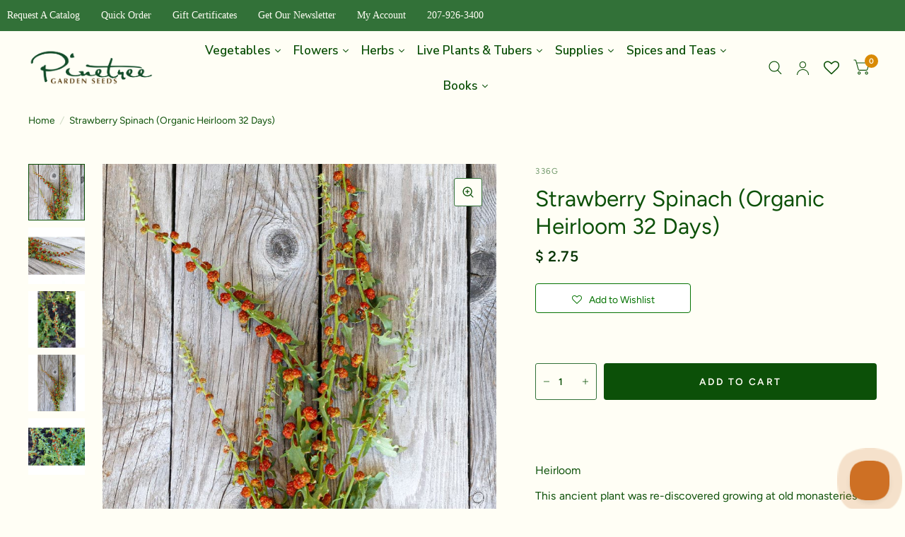

--- FILE ---
content_type: text/html; charset=utf-8
request_url: https://www.superseeds.com/products/strawberry-spinach-heirloom
body_size: 55333
content:
<!doctype html><html class="no-js" lang="en" dir="ltr">
<head>
	<meta charset="utf-8">
	<meta http-equiv="X-UA-Compatible" content="IE=edge,chrome=1">
	<meta name="viewport" content="width=device-width, initial-scale=1, maximum-scale=5, viewport-fit=cover">
	<meta name="theme-color" content="#fffef5">
	<link rel="canonical" href="https://www.superseeds.com/products/strawberry-spinach-heirloom">
	<link rel="preconnect" href="https://cdn.shopify.com" crossorigin>
	<link rel="preload" as="style" href="//www.superseeds.com/cdn/shop/t/99/assets/app.css?v=77439038721584666771760475935">
<link rel="preload" as="style" href="//www.superseeds.com/cdn/shop/t/99/assets/product.css?v=57018439632562648121760475958">
<link rel="preload" as="image" href="//www.superseeds.com/cdn/shop/files/strawberry-spinach-organic-heirloom-32-days-vegetables-pinetree-garden-seeds-770.jpg?v=1765562308&width=375" imagesrcset="//www.superseeds.com/cdn/shop/files/strawberry-spinach-organic-heirloom-32-days-vegetables-pinetree-garden-seeds-770.jpg?v=1765562308&width=375 375w,//www.superseeds.com/cdn/shop/files/strawberry-spinach-organic-heirloom-32-days-vegetables-pinetree-garden-seeds-770.jpg?v=1765562308&width=580 580w,//www.superseeds.com/cdn/shop/files/strawberry-spinach-organic-heirloom-32-days-vegetables-pinetree-garden-seeds-770.jpg?v=1765562308&width=1160 1160w" imagesizes="auto">




<link href="//www.superseeds.com/cdn/shop/t/99/assets/animations.min.js?v=125778792411641688251760475934" as="script" rel="preload">

<link href="//www.superseeds.com/cdn/shop/t/99/assets/vendor.min.js?v=103990831484246365421760475966" as="script" rel="preload">
<link href="//www.superseeds.com/cdn/shop/t/99/assets/app.js?v=65769988580183007921760475935" as="script" rel="preload">
<link href="//www.superseeds.com/cdn/shop/t/99/assets/slideshow.js?v=110104780531747616791760475963" as="script" rel="preload">

<script>
window.lazySizesConfig = window.lazySizesConfig || {};
window.lazySizesConfig.expand = 250;
window.lazySizesConfig.loadMode = 1;
window.lazySizesConfig.loadHidden = false;
</script>


	<link rel="icon" type="image/png" href="//www.superseeds.com/cdn/shop/files/Favicon_green_with_white_border.png?crop=center&height=32&v=1730917932&width=32">

	<title>
		Strawberry Spinach (Heirloom 32 days)
		
		
		 &ndash; Pinetree Garden Seeds
	</title>

	
	<meta name="description" content="Heirloom This ancient plant was re-discovered growing at old monasteries and is popular in Europe. Triangular shaped, bite-sized, saw-toothed leaves, have a spinach flavor and are great in salads. Let it flower and it produces slightly sweet, minute strawberry-like fruit at every leaf axle that adds a bright, unique de">
	
<link rel="preconnect" href="https://fonts.shopifycdn.com" crossorigin>

<meta property="og:site_name" content="Pinetree Garden Seeds">
<meta property="og:url" content="https://www.superseeds.com/products/strawberry-spinach-heirloom">
<meta property="og:title" content="Strawberry Spinach (Heirloom 32 days)">
<meta property="og:type" content="product">
<meta property="og:description" content="Heirloom This ancient plant was re-discovered growing at old monasteries and is popular in Europe. Triangular shaped, bite-sized, saw-toothed leaves, have a spinach flavor and are great in salads. Let it flower and it produces slightly sweet, minute strawberry-like fruit at every leaf axle that adds a bright, unique de"><meta property="og:image" content="http://www.superseeds.com/cdn/shop/files/strawberry-spinach-organic-heirloom-32-days-vegetables-pinetree-garden-seeds-770.jpg?v=1765562308">
  <meta property="og:image:secure_url" content="https://www.superseeds.com/cdn/shop/files/strawberry-spinach-organic-heirloom-32-days-vegetables-pinetree-garden-seeds-770.jpg?v=1765562308">
  <meta property="og:image:width" content="800">
  <meta property="og:image:height" content="800"><meta property="og:price:amount" content="2.75">
  <meta property="og:price:currency" content="USD"><meta name="twitter:card" content="summary_large_image">
<meta name="twitter:title" content="Strawberry Spinach (Heirloom 32 days)">
<meta name="twitter:description" content="Heirloom This ancient plant was re-discovered growing at old monasteries and is popular in Europe. Triangular shaped, bite-sized, saw-toothed leaves, have a spinach flavor and are great in salads. Let it flower and it produces slightly sweet, minute strawberry-like fruit at every leaf axle that adds a bright, unique de">


	<link href="//www.superseeds.com/cdn/shop/t/99/assets/app.css?v=77439038721584666771760475935" rel="stylesheet" type="text/css" media="all" />

	<style data-shopify>
	@font-face {
  font-family: Figtree;
  font-weight: 400;
  font-style: normal;
  font-display: swap;
  src: url("//www.superseeds.com/cdn/fonts/figtree/figtree_n4.3c0838aba1701047e60be6a99a1b0a40ce9b8419.woff2") format("woff2"),
       url("//www.superseeds.com/cdn/fonts/figtree/figtree_n4.c0575d1db21fc3821f17fd6617d3dee552312137.woff") format("woff");
}

@font-face {
  font-family: Figtree;
  font-weight: 500;
  font-style: normal;
  font-display: swap;
  src: url("//www.superseeds.com/cdn/fonts/figtree/figtree_n5.3b6b7df38aa5986536945796e1f947445832047c.woff2") format("woff2"),
       url("//www.superseeds.com/cdn/fonts/figtree/figtree_n5.f26bf6dcae278b0ed902605f6605fa3338e81dab.woff") format("woff");
}

@font-face {
  font-family: Figtree;
  font-weight: 600;
  font-style: normal;
  font-display: swap;
  src: url("//www.superseeds.com/cdn/fonts/figtree/figtree_n6.9d1ea52bb49a0a86cfd1b0383d00f83d3fcc14de.woff2") format("woff2"),
       url("//www.superseeds.com/cdn/fonts/figtree/figtree_n6.f0fcdea525a0e47b2ae4ab645832a8e8a96d31d3.woff") format("woff");
}

@font-face {
  font-family: Figtree;
  font-weight: 400;
  font-style: italic;
  font-display: swap;
  src: url("//www.superseeds.com/cdn/fonts/figtree/figtree_i4.89f7a4275c064845c304a4cf8a4a586060656db2.woff2") format("woff2"),
       url("//www.superseeds.com/cdn/fonts/figtree/figtree_i4.6f955aaaafc55a22ffc1f32ecf3756859a5ad3e2.woff") format("woff");
}

@font-face {
  font-family: Figtree;
  font-weight: 600;
  font-style: italic;
  font-display: swap;
  src: url("//www.superseeds.com/cdn/fonts/figtree/figtree_i6.702baae75738b446cfbed6ac0d60cab7b21e61ba.woff2") format("woff2"),
       url("//www.superseeds.com/cdn/fonts/figtree/figtree_i6.6b8dc40d16c9905d29525156e284509f871ce8f9.woff") format("woff");
}

@font-face {
  font-family: "Playfair Display";
  font-weight: 400;
  font-style: normal;
  font-display: swap;
  src: url("//www.superseeds.com/cdn/fonts/playfair_display/playfairdisplay_n4.9980f3e16959dc89137cc1369bfc3ae98af1deb9.woff2") format("woff2"),
       url("//www.superseeds.com/cdn/fonts/playfair_display/playfairdisplay_n4.c562b7c8e5637886a811d2a017f9e023166064ee.woff") format("woff");
}

@font-face {
  font-family: "Playfair Display";
  font-weight: 400;
  font-style: normal;
  font-display: swap;
  src: url("//www.superseeds.com/cdn/fonts/playfair_display/playfairdisplay_n4.9980f3e16959dc89137cc1369bfc3ae98af1deb9.woff2") format("woff2"),
       url("//www.superseeds.com/cdn/fonts/playfair_display/playfairdisplay_n4.c562b7c8e5637886a811d2a017f9e023166064ee.woff") format("woff");
}

h1,h2,h3,h4,h5,h6,
	.h1,.h2,.h3,.h4,.h5,.h6,
	.logolink.text-logo,
	.customer-addresses .my-address .address-index {
		font-style: normal;
		font-weight: 400;
		font-family: "Playfair Display", serif;
	}
	body,
	.body-font,
	.thb-product-detail .product-title {
		font-style: normal;
		font-weight: 400;
		font-family: Figtree, sans-serif;
	}
	:root {
		--font-body-scale: 1.05;
		--font-body-medium-weight: 500;
    --font-body-bold-weight: 600;
		--font-heading-scale: 1.0;
		--font-navigation-scale: 1.1;
		--font-product-title-scale: 1.15;
		--font-product-title-line-height-scale: 0.9;
		--button-letter-spacing: 0.18em;

		--bg-body: #fffef5;
		--bg-body-rgb: 255,254,245;
		--bg-color-side-panel-footer: #fffdeb;

		--color-accent: #0c5008;
		--color-accent-rgb: 12,80,8;

		--color-accent2: #d98a05;
		--color-accent3: #fffef5;

		--color-border: #fffef5;
		--color-overlay-rgb: 0,0,0;
		--color-form-border: #327138;

		--shopify-accelerated-checkout-button-block-size: 52px;
		--shopify-accelerated-checkout-inline-alignment: center;
		--shopify-accelerated-checkout-skeleton-animation-duration: 0.25s;
		--shopify-accelerated-checkout-button-border-radius: 4px;--color-announcement-bar-text: #ffffff;--color-announcement-bar-bg: #327138;--color-header-bg: #fffef5;
			--color-header-bg-rgb: 255,254,245;--color-header-text: #327138;
			--color-header-text-rgb: 50,113,56;--color-header-links: #103a3a;--color-header-links-hover: #c25b41;--color-header-icons: #0c5008;--solid-button-label: #fffef5;--outline-button-label: #d98a05;--color-price: #093506;
		--color-price-discounted: #6D6D6D;
		--color-star: #f1b824;

		--section-spacing-mobile: 50px;
		--section-spacing-desktop: 80px;--button-border-radius: 4px;--color-badge-text: #ffffff;--color-badge-sold-out: #f1b824;--color-badge-sale: #a43d23;--color-badge-preorder: #666666;--badge-corner-radius: 7px;--color-inventory-instock: #327138;--color-inventory-lowstock: #FB9E5B;--color-footer-bar-bg: #0c5008;--color-footer-bar-text: #f6f6f0;--color-footer-text: #0c5008;
			--color-footer-text-rgb: 12,80,8;--color-footer-link: #087302;--color-footer-link-hover: #d98a05;--color-footer-border: #2b2b2b;
			--color-footer-border-rgb: 43,43,43;--color-footer-bg: #fffef5;}.badge[data-badge="new"]{
				background: #c10808;
			}
		



</style>


	<script>
		window.theme = window.theme || {};
		theme = {
			settings: {
				money_with_currency_format:"$ {{amount}}",
				cart_drawer:true},
			routes: {
				root_url: '/',
				cart_url: '/cart',
				cart_add_url: '/cart/add',
				search_url: '/search',
				collections_url: '/collections',
				cart_change_url: '/cart/change',
				cart_update_url: '/cart/update',
				predictive_search_url: '/search/suggest',
			},
			variantStrings: {
        addToCart: `Add to cart`,
        soldOut: `Sold Out`,
        unavailable: `Unavailable`,
        preOrder: `Pre-order`,
      },
			strings: {
				requiresTerms: `You must agree with the terms and conditions of sales to check out`,
				shippingEstimatorNoResults: `Sorry, we do not ship to your address.`,
				shippingEstimatorOneResult: `There is one shipping rate for your address:`,
				shippingEstimatorMultipleResults: `There are several shipping rates for your address:`,
				shippingEstimatorError: `One or more error occurred while retrieving shipping rates:`
			}
		};
	</script>
	<script>window.performance && window.performance.mark && window.performance.mark('shopify.content_for_header.start');</script><meta name="facebook-domain-verification" content="7l1tdbwaoq5vknjwsfd9g0szkbmswn">
<meta id="shopify-digital-wallet" name="shopify-digital-wallet" content="/9726282/digital_wallets/dialog">
<meta name="shopify-checkout-api-token" content="aa24f836a7249dc374a2ebbcf2bfe4ef">
<meta id="in-context-paypal-metadata" data-shop-id="9726282" data-venmo-supported="true" data-environment="production" data-locale="en_US" data-paypal-v4="true" data-currency="USD">
<link rel="alternate" type="application/json+oembed" href="https://www.superseeds.com/products/strawberry-spinach-heirloom.oembed">
<script async="async" src="/checkouts/internal/preloads.js?locale=en-US"></script>
<link rel="preconnect" href="https://shop.app" crossorigin="anonymous">
<script async="async" src="https://shop.app/checkouts/internal/preloads.js?locale=en-US&shop_id=9726282" crossorigin="anonymous"></script>
<script id="apple-pay-shop-capabilities" type="application/json">{"shopId":9726282,"countryCode":"US","currencyCode":"USD","merchantCapabilities":["supports3DS"],"merchantId":"gid:\/\/shopify\/Shop\/9726282","merchantName":"Pinetree Garden Seeds","requiredBillingContactFields":["postalAddress","email","phone"],"requiredShippingContactFields":["postalAddress","email","phone"],"shippingType":"shipping","supportedNetworks":["visa","masterCard","amex","discover","elo","jcb"],"total":{"type":"pending","label":"Pinetree Garden Seeds","amount":"1.00"},"shopifyPaymentsEnabled":true,"supportsSubscriptions":true}</script>
<script id="shopify-features" type="application/json">{"accessToken":"aa24f836a7249dc374a2ebbcf2bfe4ef","betas":["rich-media-storefront-analytics"],"domain":"www.superseeds.com","predictiveSearch":true,"shopId":9726282,"locale":"en"}</script>
<script>var Shopify = Shopify || {};
Shopify.shop = "thejefwright-com.myshopify.com";
Shopify.locale = "en";
Shopify.currency = {"active":"USD","rate":"1.0"};
Shopify.country = "US";
Shopify.theme = {"name":"NOVEMBER 2025","id":142965669941,"schema_name":"Habitat","schema_version":"8.0.0","theme_store_id":1581,"role":"main"};
Shopify.theme.handle = "null";
Shopify.theme.style = {"id":null,"handle":null};
Shopify.cdnHost = "www.superseeds.com/cdn";
Shopify.routes = Shopify.routes || {};
Shopify.routes.root = "/";</script>
<script type="module">!function(o){(o.Shopify=o.Shopify||{}).modules=!0}(window);</script>
<script>!function(o){function n(){var o=[];function n(){o.push(Array.prototype.slice.apply(arguments))}return n.q=o,n}var t=o.Shopify=o.Shopify||{};t.loadFeatures=n(),t.autoloadFeatures=n()}(window);</script>
<script>
  window.ShopifyPay = window.ShopifyPay || {};
  window.ShopifyPay.apiHost = "shop.app\/pay";
  window.ShopifyPay.redirectState = null;
</script>
<script id="shop-js-analytics" type="application/json">{"pageType":"product"}</script>
<script defer="defer" async type="module" src="//www.superseeds.com/cdn/shopifycloud/shop-js/modules/v2/client.init-shop-cart-sync_BdyHc3Nr.en.esm.js"></script>
<script defer="defer" async type="module" src="//www.superseeds.com/cdn/shopifycloud/shop-js/modules/v2/chunk.common_Daul8nwZ.esm.js"></script>
<script type="module">
  await import("//www.superseeds.com/cdn/shopifycloud/shop-js/modules/v2/client.init-shop-cart-sync_BdyHc3Nr.en.esm.js");
await import("//www.superseeds.com/cdn/shopifycloud/shop-js/modules/v2/chunk.common_Daul8nwZ.esm.js");

  window.Shopify.SignInWithShop?.initShopCartSync?.({"fedCMEnabled":true,"windoidEnabled":true});

</script>
<script>
  window.Shopify = window.Shopify || {};
  if (!window.Shopify.featureAssets) window.Shopify.featureAssets = {};
  window.Shopify.featureAssets['shop-js'] = {"shop-cart-sync":["modules/v2/client.shop-cart-sync_QYOiDySF.en.esm.js","modules/v2/chunk.common_Daul8nwZ.esm.js"],"init-fed-cm":["modules/v2/client.init-fed-cm_DchLp9rc.en.esm.js","modules/v2/chunk.common_Daul8nwZ.esm.js"],"shop-button":["modules/v2/client.shop-button_OV7bAJc5.en.esm.js","modules/v2/chunk.common_Daul8nwZ.esm.js"],"init-windoid":["modules/v2/client.init-windoid_DwxFKQ8e.en.esm.js","modules/v2/chunk.common_Daul8nwZ.esm.js"],"shop-cash-offers":["modules/v2/client.shop-cash-offers_DWtL6Bq3.en.esm.js","modules/v2/chunk.common_Daul8nwZ.esm.js","modules/v2/chunk.modal_CQq8HTM6.esm.js"],"shop-toast-manager":["modules/v2/client.shop-toast-manager_CX9r1SjA.en.esm.js","modules/v2/chunk.common_Daul8nwZ.esm.js"],"init-shop-email-lookup-coordinator":["modules/v2/client.init-shop-email-lookup-coordinator_UhKnw74l.en.esm.js","modules/v2/chunk.common_Daul8nwZ.esm.js"],"pay-button":["modules/v2/client.pay-button_DzxNnLDY.en.esm.js","modules/v2/chunk.common_Daul8nwZ.esm.js"],"avatar":["modules/v2/client.avatar_BTnouDA3.en.esm.js"],"init-shop-cart-sync":["modules/v2/client.init-shop-cart-sync_BdyHc3Nr.en.esm.js","modules/v2/chunk.common_Daul8nwZ.esm.js"],"shop-login-button":["modules/v2/client.shop-login-button_D8B466_1.en.esm.js","modules/v2/chunk.common_Daul8nwZ.esm.js","modules/v2/chunk.modal_CQq8HTM6.esm.js"],"init-customer-accounts-sign-up":["modules/v2/client.init-customer-accounts-sign-up_C8fpPm4i.en.esm.js","modules/v2/client.shop-login-button_D8B466_1.en.esm.js","modules/v2/chunk.common_Daul8nwZ.esm.js","modules/v2/chunk.modal_CQq8HTM6.esm.js"],"init-shop-for-new-customer-accounts":["modules/v2/client.init-shop-for-new-customer-accounts_CVTO0Ztu.en.esm.js","modules/v2/client.shop-login-button_D8B466_1.en.esm.js","modules/v2/chunk.common_Daul8nwZ.esm.js","modules/v2/chunk.modal_CQq8HTM6.esm.js"],"init-customer-accounts":["modules/v2/client.init-customer-accounts_dRgKMfrE.en.esm.js","modules/v2/client.shop-login-button_D8B466_1.en.esm.js","modules/v2/chunk.common_Daul8nwZ.esm.js","modules/v2/chunk.modal_CQq8HTM6.esm.js"],"shop-follow-button":["modules/v2/client.shop-follow-button_CkZpjEct.en.esm.js","modules/v2/chunk.common_Daul8nwZ.esm.js","modules/v2/chunk.modal_CQq8HTM6.esm.js"],"lead-capture":["modules/v2/client.lead-capture_BntHBhfp.en.esm.js","modules/v2/chunk.common_Daul8nwZ.esm.js","modules/v2/chunk.modal_CQq8HTM6.esm.js"],"checkout-modal":["modules/v2/client.checkout-modal_CfxcYbTm.en.esm.js","modules/v2/chunk.common_Daul8nwZ.esm.js","modules/v2/chunk.modal_CQq8HTM6.esm.js"],"shop-login":["modules/v2/client.shop-login_Da4GZ2H6.en.esm.js","modules/v2/chunk.common_Daul8nwZ.esm.js","modules/v2/chunk.modal_CQq8HTM6.esm.js"],"payment-terms":["modules/v2/client.payment-terms_MV4M3zvL.en.esm.js","modules/v2/chunk.common_Daul8nwZ.esm.js","modules/v2/chunk.modal_CQq8HTM6.esm.js"]};
</script>
<script>(function() {
  var isLoaded = false;
  function asyncLoad() {
    if (isLoaded) return;
    isLoaded = true;
    var urls = ["\/\/cdn.shopify.com\/proxy\/16cc723bd952aade90698eed11f2086a87a5b0d4ad9cc91239d6c7caaf4066d1\/assets.smartwishlist.webmarked.net\/static\/v6\/smartwishlist.js?shop=thejefwright-com.myshopify.com\u0026sp-cache-control=cHVibGljLCBtYXgtYWdlPTkwMA","https:\/\/cdn1.stamped.io\/files\/widget.min.js?shop=thejefwright-com.myshopify.com","https:\/\/cdn.recovermycart.com\/scripts\/keepcart\/CartJS.min.js?shop=thejefwright-com.myshopify.com\u0026shop=thejefwright-com.myshopify.com","\/\/cdn.shopify.com\/proxy\/746236be2b2a00d3a39f2baa5b82524035d698bf111491e30825d9d041bc1293\/api.goaffpro.com\/loader.js?shop=thejefwright-com.myshopify.com\u0026sp-cache-control=cHVibGljLCBtYXgtYWdlPTkwMA","https:\/\/customer-first-focus.b-cdn.net\/cffPCLoader_min.js?shop=thejefwright-com.myshopify.com","https:\/\/searchanise-ef84.kxcdn.com\/widgets\/shopify\/init.js?a=6Y5S5r8J9O\u0026shop=thejefwright-com.myshopify.com"];
    for (var i = 0; i < urls.length; i++) {
      var s = document.createElement('script');
      s.type = 'text/javascript';
      s.async = true;
      s.src = urls[i];
      var x = document.getElementsByTagName('script')[0];
      x.parentNode.insertBefore(s, x);
    }
  };
  if(window.attachEvent) {
    window.attachEvent('onload', asyncLoad);
  } else {
    window.addEventListener('load', asyncLoad, false);
  }
})();</script>
<script id="__st">var __st={"a":9726282,"offset":-18000,"reqid":"74aaf858-d8ce-430d-b604-32ec3d453b23-1768982226","pageurl":"www.superseeds.com\/products\/strawberry-spinach-heirloom","u":"6f9963a0e5b1","p":"product","rtyp":"product","rid":1496879364};</script>
<script>window.ShopifyPaypalV4VisibilityTracking = true;</script>
<script id="captcha-bootstrap">!function(){'use strict';const t='contact',e='account',n='new_comment',o=[[t,t],['blogs',n],['comments',n],[t,'customer']],c=[[e,'customer_login'],[e,'guest_login'],[e,'recover_customer_password'],[e,'create_customer']],r=t=>t.map((([t,e])=>`form[action*='/${t}']:not([data-nocaptcha='true']) input[name='form_type'][value='${e}']`)).join(','),a=t=>()=>t?[...document.querySelectorAll(t)].map((t=>t.form)):[];function s(){const t=[...o],e=r(t);return a(e)}const i='password',u='form_key',d=['recaptcha-v3-token','g-recaptcha-response','h-captcha-response',i],f=()=>{try{return window.sessionStorage}catch{return}},m='__shopify_v',_=t=>t.elements[u];function p(t,e,n=!1){try{const o=window.sessionStorage,c=JSON.parse(o.getItem(e)),{data:r}=function(t){const{data:e,action:n}=t;return t[m]||n?{data:e,action:n}:{data:t,action:n}}(c);for(const[e,n]of Object.entries(r))t.elements[e]&&(t.elements[e].value=n);n&&o.removeItem(e)}catch(o){console.error('form repopulation failed',{error:o})}}const l='form_type',E='cptcha';function T(t){t.dataset[E]=!0}const w=window,h=w.document,L='Shopify',v='ce_forms',y='captcha';let A=!1;((t,e)=>{const n=(g='f06e6c50-85a8-45c8-87d0-21a2b65856fe',I='https://cdn.shopify.com/shopifycloud/storefront-forms-hcaptcha/ce_storefront_forms_captcha_hcaptcha.v1.5.2.iife.js',D={infoText:'Protected by hCaptcha',privacyText:'Privacy',termsText:'Terms'},(t,e,n)=>{const o=w[L][v],c=o.bindForm;if(c)return c(t,g,e,D).then(n);var r;o.q.push([[t,g,e,D],n]),r=I,A||(h.body.append(Object.assign(h.createElement('script'),{id:'captcha-provider',async:!0,src:r})),A=!0)});var g,I,D;w[L]=w[L]||{},w[L][v]=w[L][v]||{},w[L][v].q=[],w[L][y]=w[L][y]||{},w[L][y].protect=function(t,e){n(t,void 0,e),T(t)},Object.freeze(w[L][y]),function(t,e,n,w,h,L){const[v,y,A,g]=function(t,e,n){const i=e?o:[],u=t?c:[],d=[...i,...u],f=r(d),m=r(i),_=r(d.filter((([t,e])=>n.includes(e))));return[a(f),a(m),a(_),s()]}(w,h,L),I=t=>{const e=t.target;return e instanceof HTMLFormElement?e:e&&e.form},D=t=>v().includes(t);t.addEventListener('submit',(t=>{const e=I(t);if(!e)return;const n=D(e)&&!e.dataset.hcaptchaBound&&!e.dataset.recaptchaBound,o=_(e),c=g().includes(e)&&(!o||!o.value);(n||c)&&t.preventDefault(),c&&!n&&(function(t){try{if(!f())return;!function(t){const e=f();if(!e)return;const n=_(t);if(!n)return;const o=n.value;o&&e.removeItem(o)}(t);const e=Array.from(Array(32),(()=>Math.random().toString(36)[2])).join('');!function(t,e){_(t)||t.append(Object.assign(document.createElement('input'),{type:'hidden',name:u})),t.elements[u].value=e}(t,e),function(t,e){const n=f();if(!n)return;const o=[...t.querySelectorAll(`input[type='${i}']`)].map((({name:t})=>t)),c=[...d,...o],r={};for(const[a,s]of new FormData(t).entries())c.includes(a)||(r[a]=s);n.setItem(e,JSON.stringify({[m]:1,action:t.action,data:r}))}(t,e)}catch(e){console.error('failed to persist form',e)}}(e),e.submit())}));const S=(t,e)=>{t&&!t.dataset[E]&&(n(t,e.some((e=>e===t))),T(t))};for(const o of['focusin','change'])t.addEventListener(o,(t=>{const e=I(t);D(e)&&S(e,y())}));const B=e.get('form_key'),M=e.get(l),P=B&&M;t.addEventListener('DOMContentLoaded',(()=>{const t=y();if(P)for(const e of t)e.elements[l].value===M&&p(e,B);[...new Set([...A(),...v().filter((t=>'true'===t.dataset.shopifyCaptcha))])].forEach((e=>S(e,t)))}))}(h,new URLSearchParams(w.location.search),n,t,e,['guest_login'])})(!0,!0)}();</script>
<script integrity="sha256-4kQ18oKyAcykRKYeNunJcIwy7WH5gtpwJnB7kiuLZ1E=" data-source-attribution="shopify.loadfeatures" defer="defer" src="//www.superseeds.com/cdn/shopifycloud/storefront/assets/storefront/load_feature-a0a9edcb.js" crossorigin="anonymous"></script>
<script crossorigin="anonymous" defer="defer" src="//www.superseeds.com/cdn/shopifycloud/storefront/assets/shopify_pay/storefront-65b4c6d7.js?v=20250812"></script>
<script data-source-attribution="shopify.dynamic_checkout.dynamic.init">var Shopify=Shopify||{};Shopify.PaymentButton=Shopify.PaymentButton||{isStorefrontPortableWallets:!0,init:function(){window.Shopify.PaymentButton.init=function(){};var t=document.createElement("script");t.src="https://www.superseeds.com/cdn/shopifycloud/portable-wallets/latest/portable-wallets.en.js",t.type="module",document.head.appendChild(t)}};
</script>
<script data-source-attribution="shopify.dynamic_checkout.buyer_consent">
  function portableWalletsHideBuyerConsent(e){var t=document.getElementById("shopify-buyer-consent"),n=document.getElementById("shopify-subscription-policy-button");t&&n&&(t.classList.add("hidden"),t.setAttribute("aria-hidden","true"),n.removeEventListener("click",e))}function portableWalletsShowBuyerConsent(e){var t=document.getElementById("shopify-buyer-consent"),n=document.getElementById("shopify-subscription-policy-button");t&&n&&(t.classList.remove("hidden"),t.removeAttribute("aria-hidden"),n.addEventListener("click",e))}window.Shopify?.PaymentButton&&(window.Shopify.PaymentButton.hideBuyerConsent=portableWalletsHideBuyerConsent,window.Shopify.PaymentButton.showBuyerConsent=portableWalletsShowBuyerConsent);
</script>
<script data-source-attribution="shopify.dynamic_checkout.cart.bootstrap">document.addEventListener("DOMContentLoaded",(function(){function t(){return document.querySelector("shopify-accelerated-checkout-cart, shopify-accelerated-checkout")}if(t())Shopify.PaymentButton.init();else{new MutationObserver((function(e,n){t()&&(Shopify.PaymentButton.init(),n.disconnect())})).observe(document.body,{childList:!0,subtree:!0})}}));
</script>
<link id="shopify-accelerated-checkout-styles" rel="stylesheet" media="screen" href="https://www.superseeds.com/cdn/shopifycloud/portable-wallets/latest/accelerated-checkout-backwards-compat.css" crossorigin="anonymous">
<style id="shopify-accelerated-checkout-cart">
        #shopify-buyer-consent {
  margin-top: 1em;
  display: inline-block;
  width: 100%;
}

#shopify-buyer-consent.hidden {
  display: none;
}

#shopify-subscription-policy-button {
  background: none;
  border: none;
  padding: 0;
  text-decoration: underline;
  font-size: inherit;
  cursor: pointer;
}

#shopify-subscription-policy-button::before {
  box-shadow: none;
}

      </style>

<script>window.performance && window.performance.mark && window.performance.mark('shopify.content_for_header.end');</script> <!-- Header hook for plugins -->

	<script>document.documentElement.className = document.documentElement.className.replace('no-js', 'js');</script>
<!-- BEGIN app block: shopify://apps/ta-labels-badges/blocks/bss-pl-config-data/91bfe765-b604-49a1-805e-3599fa600b24 --><script
    id='bss-pl-config-data'
>
	let TAE_StoreId = "43335";
	if (typeof BSS_PL == 'undefined' || TAE_StoreId !== "") {
  		var BSS_PL = {};
		BSS_PL.storeId = 43335;
		BSS_PL.currentPlan = "ten_usd";
		BSS_PL.apiServerProduction = "https://product-labels.tech-arms.io";
		BSS_PL.publicAccessToken = "f88c521737d218d42885d4bcf9fefc20";
		BSS_PL.customerTags = "null";
		BSS_PL.customerId = "null";
		BSS_PL.storeIdCustomOld = 10678;
		BSS_PL.storeIdOldWIthPriority = 12200;
		BSS_PL.storeIdOptimizeAppendLabel = 59637
		BSS_PL.optimizeCodeIds = null; 
		BSS_PL.extendedFeatureIds = null;
		BSS_PL.integration = {"laiReview":{"status":0,"config":[]}};
		BSS_PL.settingsData  = {};
		BSS_PL.configProductMetafields = [];
		BSS_PL.configVariantMetafields = [];
		
		BSS_PL.configData = [].concat({"id":192777,"name":"BFCM 2025","priority":0,"enable_priority":0,"enable":1,"pages":"1,2,3,4,7","related_product_tag":null,"first_image_tags":null,"img_url":"1764043778717-818323714-25OFFTomato1.png","public_img_url":"https://cdn.shopify.com/s/files/1/0972/6282/files/1764043778717-818323714-25OFFTomato1.png?v=1764043879","position":2,"apply":null,"product_type":1,"exclude_products":6,"collection_image_type":0,"product":"","variant":"","collection":"65235681333","exclude_product_ids":"","collection_image":"","inventory":0,"tags":"","excludeTags":"","vendors":"","from_price":null,"to_price":null,"domain_id":43335,"locations":"","enable_allowed_countries":0,"locales":"","enable_allowed_locales":0,"enable_visibility_date":1,"from_date":"2025-11-25T04:00:00.000Z","to_date":"2025-11-29T08:00:00.000Z","enable_discount_range":0,"discount_type":1,"discount_from":null,"discount_to":null,"label_text":"New%20arrival","label_text_color":"#ffffff","label_text_background_color":{"type":"hex","value":"#4482B4ff"},"label_text_font_size":12,"label_text_no_image":1,"label_text_in_stock":"In Stock","label_text_out_stock":"Sold out","label_shadow":{"blur":0,"h_offset":0,"v_offset":0},"label_opacity":100,"topBottom_padding":4,"border_radius":"0px 0px 0px 0px","border_style":"none","border_size":"0","border_color":"#000000","label_shadow_color":"#808080","label_text_style":0,"label_text_font_family":null,"label_text_font_url":null,"customer_label_preview_image":null,"label_preview_image":"https://cdn.shopify.com/s/files/1/0972/6282/files/pinetree-lettuce-mix-begin-harvesting-in-40-days-vegetables-garden-seeds-373.jpg?v=1714845778","label_text_enable":0,"customer_tags":"","exclude_customer_tags":"","customer_type":"allcustomers","exclude_customers":"all_customer_tags","label_on_image":"2","label_type":1,"badge_type":0,"custom_selector":null,"margin_top":0,"margin_bottom":0,"mobile_height_label":-1,"mobile_width_label":38,"mobile_font_size_label":12,"emoji":null,"emoji_position":null,"transparent_background":null,"custom_page":null,"check_custom_page":false,"include_custom_page":null,"check_include_custom_page":false,"margin_left":0,"instock":null,"price_range_from":null,"price_range_to":null,"enable_price_range":0,"enable_product_publish":0,"customer_selected_product":null,"selected_product":null,"product_publish_from":null,"product_publish_to":null,"enable_countdown_timer":0,"option_format_countdown":0,"countdown_time":null,"option_end_countdown":null,"start_day_countdown":null,"countdown_type":1,"countdown_daily_from_time":null,"countdown_daily_to_time":null,"countdown_interval_start_time":null,"countdown_interval_length":null,"countdown_interval_break_length":null,"public_url_s3":"https://production-labels-bucket.s3.us-east-2.amazonaws.com/public/static/base/images/customer/43335/1764043778717-818323714-25OFFTomato1.png","enable_visibility_period":0,"visibility_period":1,"createdAt":"2025-11-25T04:11:20.000Z","customer_ids":"","exclude_customer_ids":"","angle":0,"toolTipText":"","label_shape":"3","label_shape_type":2,"mobile_fixed_percent_label":"percentage","desktop_width_label":25,"desktop_height_label":null,"desktop_fixed_percent_label":"percentage","mobile_position":2,"desktop_label_unlimited_top":0,"desktop_label_unlimited_left":75,"mobile_label_unlimited_top":0,"mobile_label_unlimited_left":62,"mobile_margin_top":0,"mobile_margin_left":0,"mobile_config_label_enable":0,"mobile_default_config":1,"mobile_margin_bottom":0,"enable_fixed_time":0,"fixed_time":null,"statusLabelHoverText":0,"labelHoverTextLink":{"url":"","is_open_in_newtab":true},"labelAltText":"25%25%20OFF%20SEEDS","statusLabelAltText":1,"enable_badge_stock":0,"badge_stock_style":1,"badge_stock_config":null,"enable_multi_badge":0,"animation_type":0,"animation_duration":2,"animation_repeat_option":0,"animation_repeat":0,"desktop_show_badges":1,"mobile_show_badges":1,"desktop_show_labels":1,"mobile_show_labels":1,"label_text_unlimited_stock":"Unlimited Stock","img_plan_id":13,"label_badge_type":"image","deletedAt":null,"desktop_lock_aspect_ratio":true,"mobile_lock_aspect_ratio":true,"img_aspect_ratio":1,"preview_board_width":368,"preview_board_height":368,"set_size_on_mobile":true,"set_position_on_mobile":true,"set_margin_on_mobile":true,"from_stock":null,"to_stock":null,"condition_product_title":"{\"enable\":false,\"type\":1,\"content\":\"\"}","conditions_apply_type":"{\"discount\":1,\"price\":1,\"inventory\":1}","public_font_url":null,"font_size_ratio":0.5,"group_ids":"[]","metafields":"{\"valueProductMetafield\":[],\"valueVariantMetafield\":[],\"matching_type\":1,\"metafield_type\":1}","no_ratio_height":true,"updatedAt":"2025-11-25T17:54:05.000Z","multipleBadge":null,"translations":[],"label_id":192777,"label_text_id":192777,"bg_style":"solid"},);

		
		BSS_PL.configDataBanner = [].concat();

		
		BSS_PL.configDataPopup = [].concat();

		
		BSS_PL.configDataLabelGroup = [].concat();
		
		
		BSS_PL.collectionID = ``;
		BSS_PL.collectionHandle = ``;
		BSS_PL.collectionTitle = ``;

		
		BSS_PL.conditionConfigData = [].concat();
	}
</script>



    <script id='fixBugForStore43335'>
		
function bssFixSupportAppendHtmlLabel($, BSS_PL, parent, page, htmlLabel) {
  let appended = false;
  // Write code here
  if(page == 'products') {
    if($(parent).is(".product-single__media-image")) {
      $(parent).prepend(htmlLabel);
      appended = true;
    }
    if($(parent).is(".product-featured-image .product-featured-image-link")) {
      $(parent).append(htmlLabel);
      appended = true;
    }
    if($(parent).is(".product-single__media")) {
      $(parent).append(htmlLabel);
      appended = true;
    }
  }
  return appended;
}

function bssFixSupportBadgeImage($, parent, page, htmlLabel, appended) {
  // Write code here
  if($(parent).is(".snize-product")) {
    appended = true;
  }
  if($(parent).is(".product-single__media")) {
      $(parent).append(htmlLabel);
    appended = true;
  }
  return appended;
}

function bssFixSupportZIndexLabelText() {
  return 'z-index: 15;';
}

function bssFixSupportAllImageElement($, page, allImages) {
  // Write code here
  allImages = allImages.filter(function(index, image) {
    return !$(image).is("product-card .product-featured-image .product-primary-image, product-card .product-featured-image .product-secondary-image");
  });
  return allImages;
}

function bssFixSupportMainLabelRunScript($, BSS_PL) {
  const style = document.createElement("style");
  style.innerHTML = `
    .bss_pb_img img,
    .bss_pl_img img {
      z-index: 15 !important;
    }

    .bss-wrapper {
      flex: 1;
      display: flex;
      flex-direction: column;
      height: auto;
    }

    .bss-wrapper .single_add_to_cart_button {
        flex: 1 1 auto !important;
    }
  `;
  document.head.append(style);
}

function bssFixSupportMainClassForAddToCart($, parent, page, mainClassForAddToCart) {
  // Write code here
  mainClassForAddToCart = ''
  if($(parent).is(".product-images__slide .product-single__media")){
      let ele = $(parent).closest(".product").find(".product-information .product-add-to-cart-container .single_add_to_cart_button");
      if(!$(ele).next().is(".bss_pb_img")){
          $(ele).wrap('<div class="bss-wrapper"></div>')
          mainClassForAddToCart = ele;
      }
  }
  return mainClassForAddToCart;
}

function bssFixSupportFindMainPriceForBadgeName($, mainPrice, parent, page) {
  // Write code here
  mainPrice = ''
  if($(parent).is(".product-images__slide .product-single__media")){
      let ele = $(parent).closest(".product").find(".product-information .product-title");
      if(!$(ele).next().is(".bss_pb_img")){
          mainPrice = $(ele).next();
      }
  }
  return mainPrice;
}

function bssFixSupportMainPriceForBadgePrice($, parent, page, mainPrice) {
  // Write code here
  mainPrice = ''
  if($(parent).is(".product-images__slide .product-single__media")){
      let ele = $(parent).closest(".product").find(".product-information .product-price-container");
      if(!$(ele).next().is(".bss_pb_img")){
          mainPrice = $(ele);
      }
  }
  return mainPrice;
}

    </script>


<style>
    
    

</style>

<script>
    function bssLoadScripts(src, callback, isDefer = false) {
        const scriptTag = document.createElement('script');
        document.head.appendChild(scriptTag);
        scriptTag.src = src;
        if (isDefer) {
            scriptTag.defer = true;
        } else {
            scriptTag.async = true;
        }
        if (callback) {
            scriptTag.addEventListener('load', function () {
                callback();
            });
        }
    }
    const scriptUrls = [
        "https://cdn.shopify.com/extensions/019bdf67-379d-7b8b-a73d-7733aa4407b8/product-label-559/assets/bss-pl-init-helper.js",
        "https://cdn.shopify.com/extensions/019bdf67-379d-7b8b-a73d-7733aa4407b8/product-label-559/assets/bss-pl-init-config-run-scripts.js",
    ];
    Promise.all(scriptUrls.map((script) => new Promise((resolve) => bssLoadScripts(script, resolve)))).then((res) => {
        console.log('BSS scripts loaded');
        window.bssScriptsLoaded = true;
    });

	function bssInitScripts() {
		if (BSS_PL.configData.length) {
			const enabledFeature = [
				{ type: 1, script: "https://cdn.shopify.com/extensions/019bdf67-379d-7b8b-a73d-7733aa4407b8/product-label-559/assets/bss-pl-init-for-label.js" },
				{ type: 2, badge: [0, 7, 8], script: "https://cdn.shopify.com/extensions/019bdf67-379d-7b8b-a73d-7733aa4407b8/product-label-559/assets/bss-pl-init-for-badge-product-name.js" },
				{ type: 2, badge: [1, 11], script: "https://cdn.shopify.com/extensions/019bdf67-379d-7b8b-a73d-7733aa4407b8/product-label-559/assets/bss-pl-init-for-badge-product-image.js" },
				{ type: 2, badge: 2, script: "https://cdn.shopify.com/extensions/019bdf67-379d-7b8b-a73d-7733aa4407b8/product-label-559/assets/bss-pl-init-for-badge-custom-selector.js" },
				{ type: 2, badge: [3, 9, 10], script: "https://cdn.shopify.com/extensions/019bdf67-379d-7b8b-a73d-7733aa4407b8/product-label-559/assets/bss-pl-init-for-badge-price.js" },
				{ type: 2, badge: 4, script: "https://cdn.shopify.com/extensions/019bdf67-379d-7b8b-a73d-7733aa4407b8/product-label-559/assets/bss-pl-init-for-badge-add-to-cart-btn.js" },
				{ type: 2, badge: 5, script: "https://cdn.shopify.com/extensions/019bdf67-379d-7b8b-a73d-7733aa4407b8/product-label-559/assets/bss-pl-init-for-badge-quantity-box.js" },
				{ type: 2, badge: 6, script: "https://cdn.shopify.com/extensions/019bdf67-379d-7b8b-a73d-7733aa4407b8/product-label-559/assets/bss-pl-init-for-badge-buy-it-now-btn.js" }
			]
				.filter(({ type, badge }) => BSS_PL.configData.some(item => item.label_type === type && (badge === undefined || (Array.isArray(badge) ? badge.includes(item.badge_type) : item.badge_type === badge))) || (type === 1 && BSS_PL.configDataLabelGroup && BSS_PL.configDataLabelGroup.length))
				.map(({ script }) => script);
				
            enabledFeature.forEach((src) => bssLoadScripts(src));

            if (enabledFeature.length) {
                const src = "https://cdn.shopify.com/extensions/019bdf67-379d-7b8b-a73d-7733aa4407b8/product-label-559/assets/bss-product-label-js.js";
                bssLoadScripts(src);
            }
        }

        if (BSS_PL.configDataBanner && BSS_PL.configDataBanner.length) {
            const src = "https://cdn.shopify.com/extensions/019bdf67-379d-7b8b-a73d-7733aa4407b8/product-label-559/assets/bss-product-label-banner.js";
            bssLoadScripts(src);
        }

        if (BSS_PL.configDataPopup && BSS_PL.configDataPopup.length) {
            const src = "https://cdn.shopify.com/extensions/019bdf67-379d-7b8b-a73d-7733aa4407b8/product-label-559/assets/bss-product-label-popup.js";
            bssLoadScripts(src);
        }

        if (window.location.search.includes('bss-pl-custom-selector')) {
            const src = "https://cdn.shopify.com/extensions/019bdf67-379d-7b8b-a73d-7733aa4407b8/product-label-559/assets/bss-product-label-custom-position.js";
            bssLoadScripts(src, null, true);
        }
    }
    bssInitScripts();
</script>


<!-- END app block --><!-- BEGIN app block: shopify://apps/frequently-bought/blocks/app-embed-block/b1a8cbea-c844-4842-9529-7c62dbab1b1f --><script>
    window.codeblackbelt = window.codeblackbelt || {};
    window.codeblackbelt.shop = window.codeblackbelt.shop || 'thejefwright-com.myshopify.com';
    
        window.codeblackbelt.productId = 1496879364;</script><script src="//cdn.codeblackbelt.com/widgets/frequently-bought-together/main.min.js?version=2026012102-0500" async></script>
 <!-- END app block --><!-- BEGIN app block: shopify://apps/simprosys-google-shopping-feed/blocks/core_settings_block/1f0b859e-9fa6-4007-97e8-4513aff5ff3b --><!-- BEGIN: GSF App Core Tags & Scripts by Simprosys Google Shopping Feed -->









<!-- END: GSF App Core Tags & Scripts by Simprosys Google Shopping Feed -->
<!-- END app block --><!-- BEGIN app block: shopify://apps/minmaxify-order-limits/blocks/app-embed-block/3acfba32-89f3-4377-ae20-cbb9abc48475 --><script type="text/javascript" src="https://limits.minmaxify.com/thejefwright-com.myshopify.com?v=132a&r=20250502135736"></script>

<!-- END app block --><!-- BEGIN app block: shopify://apps/seo-king/blocks/seo-king-blacklist-js/4aa30173-495d-4e49-b377-c5ee4024262f -->



	<script type="text/javascript">
		document.addEventListener('DOMContentLoaded', function() {
			
			!function(t){var e=["cdn.gethypervisual.com\/assets\/hypervisual.js"],r=e,n=new Map;function c(t){var e=!1;return n.forEach((function(r,c){t.includes(c)&&(n.set(c,r+1),e=!0)})),e}function o(){for(let t of n.values())if(0===t)return!1;return!0}r.forEach((function(t){n.set(t,0)}));var i=!1;function u(){i||(document.createElement=t,i=!0)}document.createElement=function(e){var r=t.call(document,e);if("script"===e.toLowerCase()){var n="",i=Object.getOwnPropertyDescriptor(r,"src");if(!i||i.configurable)Object.defineProperty(r,"src",{configurable:!0,enumerable:!0,set:function(t){"string"==typeof t&&(c(t)?(n=t,o()&&u()):(n=t,Element.prototype.setAttribute.call(this,"src",t)))},get:function(){return n}});else{var s=r.setAttribute,l=r.getAttribute;r.setAttribute=function(t,e){"src"===t.toLowerCase()&&"string"==typeof e?c(e)?(n=e,o()&&u()):(n=e,s.call(this,t,e)):s.call(this,t,e)},r.getAttribute=function(t){return"src"===t.toLowerCase()?n:l.call(this,t)}}}return r};setTimeout((function(){u()}),1400)}(document.createElement);

		});
	</script>


<!-- END app block --><!-- BEGIN app block: shopify://apps/klaviyo-email-marketing-sms/blocks/klaviyo-onsite-embed/2632fe16-c075-4321-a88b-50b567f42507 -->












  <script async src="https://static.klaviyo.com/onsite/js/gDufjw/klaviyo.js?company_id=gDufjw"></script>
  <script>!function(){if(!window.klaviyo){window._klOnsite=window._klOnsite||[];try{window.klaviyo=new Proxy({},{get:function(n,i){return"push"===i?function(){var n;(n=window._klOnsite).push.apply(n,arguments)}:function(){for(var n=arguments.length,o=new Array(n),w=0;w<n;w++)o[w]=arguments[w];var t="function"==typeof o[o.length-1]?o.pop():void 0,e=new Promise((function(n){window._klOnsite.push([i].concat(o,[function(i){t&&t(i),n(i)}]))}));return e}}})}catch(n){window.klaviyo=window.klaviyo||[],window.klaviyo.push=function(){var n;(n=window._klOnsite).push.apply(n,arguments)}}}}();</script>

  
    <script id="viewed_product">
      if (item == null) {
        var _learnq = _learnq || [];

        var MetafieldReviews = null
        var MetafieldYotpoRating = null
        var MetafieldYotpoCount = null
        var MetafieldLooxRating = null
        var MetafieldLooxCount = null
        var okendoProduct = null
        var okendoProductReviewCount = null
        var okendoProductReviewAverageValue = null
        try {
          // The following fields are used for Customer Hub recently viewed in order to add reviews.
          // This information is not part of __kla_viewed. Instead, it is part of __kla_viewed_reviewed_items
          MetafieldReviews = {"rating":{"scale_min":"1.0","scale_max":"5.0","value":"3.076923077"},"rating_count":13};
          MetafieldYotpoRating = null
          MetafieldYotpoCount = null
          MetafieldLooxRating = null
          MetafieldLooxCount = null

          okendoProduct = null
          // If the okendo metafield is not legacy, it will error, which then requires the new json formatted data
          if (okendoProduct && 'error' in okendoProduct) {
            okendoProduct = null
          }
          okendoProductReviewCount = okendoProduct ? okendoProduct.reviewCount : null
          okendoProductReviewAverageValue = okendoProduct ? okendoProduct.reviewAverageValue : null
        } catch (error) {
          console.error('Error in Klaviyo onsite reviews tracking:', error);
        }

        var item = {
          Name: "Strawberry Spinach (Organic Heirloom 32 Days)",
          ProductID: 1496879364,
          Categories: ["All","All Seeds","Best Selling Products","Early Spring Greens","Heirloom Seeds","Organic Seeds","Spinach Seeds","TRIAL Vegetables just seeds","Vegetable Seeds","Vegetables"],
          ImageURL: "https://www.superseeds.com/cdn/shop/files/strawberry-spinach-organic-heirloom-32-days-vegetables-pinetree-garden-seeds-770_grande.jpg?v=1765562308",
          URL: "https://www.superseeds.com/products/strawberry-spinach-heirloom",
          Brand: "Pinetree Garden Seeds",
          Price: "$ 2.75",
          Value: "2.75",
          CompareAtPrice: "$ 0.00"
        };
        _learnq.push(['track', 'Viewed Product', item]);
        _learnq.push(['trackViewedItem', {
          Title: item.Name,
          ItemId: item.ProductID,
          Categories: item.Categories,
          ImageUrl: item.ImageURL,
          Url: item.URL,
          Metadata: {
            Brand: item.Brand,
            Price: item.Price,
            Value: item.Value,
            CompareAtPrice: item.CompareAtPrice
          },
          metafields:{
            reviews: MetafieldReviews,
            yotpo:{
              rating: MetafieldYotpoRating,
              count: MetafieldYotpoCount,
            },
            loox:{
              rating: MetafieldLooxRating,
              count: MetafieldLooxCount,
            },
            okendo: {
              rating: okendoProductReviewAverageValue,
              count: okendoProductReviewCount,
            }
          }
        }]);
      }
    </script>
  




  <script>
    window.klaviyoReviewsProductDesignMode = false
  </script>



  <!-- BEGIN app snippet: customer-hub-data --><script>
  if (!window.customerHub) {
    window.customerHub = {};
  }
  window.customerHub.storefrontRoutes = {
    login: "https://www.superseeds.com/customer_authentication/redirect?locale=en&region_country=US?return_url=%2F%23k-hub",
    register: "https://account.superseeds.com?locale=en?return_url=%2F%23k-hub",
    logout: "/account/logout",
    profile: "/account",
    addresses: "/account/addresses",
  };
  
  window.customerHub.userId = null;
  
  window.customerHub.storeDomain = "thejefwright-com.myshopify.com";

  
    window.customerHub.activeProduct = {
      name: "Strawberry Spinach (Organic Heirloom 32 Days)",
      category: null,
      imageUrl: "https://www.superseeds.com/cdn/shop/files/strawberry-spinach-organic-heirloom-32-days-vegetables-pinetree-garden-seeds-770_grande.jpg?v=1765562308",
      id: "1496879364",
      link: "https://www.superseeds.com/products/strawberry-spinach-heirloom",
      variants: [
        
          {
            id: "33090255421493",
            
            imageUrl: null,
            
            price: "275",
            currency: "USD",
            availableForSale: true,
            title: "Default Title",
          },
        
      ],
    };
    window.customerHub.activeProduct.variants.forEach((variant) => {
        
        variant.price = `${variant.price.slice(0, -2)}.${variant.price.slice(-2)}`;
    });
  

  
    window.customerHub.storeLocale = {
        currentLanguage: 'en',
        currentCountry: 'US',
        availableLanguages: [
          
            {
              iso_code: 'en',
              endonym_name: 'English'
            }
          
        ],
        availableCountries: [
          
            {
              iso_code: 'US',
              name: 'United States',
              currency_code: 'USD'
            }
          
        ]
    };
  
</script>
<!-- END app snippet -->





<!-- END app block --><link href="https://cdn.shopify.com/extensions/019bdf67-379d-7b8b-a73d-7733aa4407b8/product-label-559/assets/bss-pl-style.min.css" rel="stylesheet" type="text/css" media="all">
<link href="https://monorail-edge.shopifysvc.com" rel="dns-prefetch">
<script>(function(){if ("sendBeacon" in navigator && "performance" in window) {try {var session_token_from_headers = performance.getEntriesByType('navigation')[0].serverTiming.find(x => x.name == '_s').description;} catch {var session_token_from_headers = undefined;}var session_cookie_matches = document.cookie.match(/_shopify_s=([^;]*)/);var session_token_from_cookie = session_cookie_matches && session_cookie_matches.length === 2 ? session_cookie_matches[1] : "";var session_token = session_token_from_headers || session_token_from_cookie || "";function handle_abandonment_event(e) {var entries = performance.getEntries().filter(function(entry) {return /monorail-edge.shopifysvc.com/.test(entry.name);});if (!window.abandonment_tracked && entries.length === 0) {window.abandonment_tracked = true;var currentMs = Date.now();var navigation_start = performance.timing.navigationStart;var payload = {shop_id: 9726282,url: window.location.href,navigation_start,duration: currentMs - navigation_start,session_token,page_type: "product"};window.navigator.sendBeacon("https://monorail-edge.shopifysvc.com/v1/produce", JSON.stringify({schema_id: "online_store_buyer_site_abandonment/1.1",payload: payload,metadata: {event_created_at_ms: currentMs,event_sent_at_ms: currentMs}}));}}window.addEventListener('pagehide', handle_abandonment_event);}}());</script>
<script id="web-pixels-manager-setup">(function e(e,d,r,n,o){if(void 0===o&&(o={}),!Boolean(null===(a=null===(i=window.Shopify)||void 0===i?void 0:i.analytics)||void 0===a?void 0:a.replayQueue)){var i,a;window.Shopify=window.Shopify||{};var t=window.Shopify;t.analytics=t.analytics||{};var s=t.analytics;s.replayQueue=[],s.publish=function(e,d,r){return s.replayQueue.push([e,d,r]),!0};try{self.performance.mark("wpm:start")}catch(e){}var l=function(){var e={modern:/Edge?\/(1{2}[4-9]|1[2-9]\d|[2-9]\d{2}|\d{4,})\.\d+(\.\d+|)|Firefox\/(1{2}[4-9]|1[2-9]\d|[2-9]\d{2}|\d{4,})\.\d+(\.\d+|)|Chrom(ium|e)\/(9{2}|\d{3,})\.\d+(\.\d+|)|(Maci|X1{2}).+ Version\/(15\.\d+|(1[6-9]|[2-9]\d|\d{3,})\.\d+)([,.]\d+|)( \(\w+\)|)( Mobile\/\w+|) Safari\/|Chrome.+OPR\/(9{2}|\d{3,})\.\d+\.\d+|(CPU[ +]OS|iPhone[ +]OS|CPU[ +]iPhone|CPU IPhone OS|CPU iPad OS)[ +]+(15[._]\d+|(1[6-9]|[2-9]\d|\d{3,})[._]\d+)([._]\d+|)|Android:?[ /-](13[3-9]|1[4-9]\d|[2-9]\d{2}|\d{4,})(\.\d+|)(\.\d+|)|Android.+Firefox\/(13[5-9]|1[4-9]\d|[2-9]\d{2}|\d{4,})\.\d+(\.\d+|)|Android.+Chrom(ium|e)\/(13[3-9]|1[4-9]\d|[2-9]\d{2}|\d{4,})\.\d+(\.\d+|)|SamsungBrowser\/([2-9]\d|\d{3,})\.\d+/,legacy:/Edge?\/(1[6-9]|[2-9]\d|\d{3,})\.\d+(\.\d+|)|Firefox\/(5[4-9]|[6-9]\d|\d{3,})\.\d+(\.\d+|)|Chrom(ium|e)\/(5[1-9]|[6-9]\d|\d{3,})\.\d+(\.\d+|)([\d.]+$|.*Safari\/(?![\d.]+ Edge\/[\d.]+$))|(Maci|X1{2}).+ Version\/(10\.\d+|(1[1-9]|[2-9]\d|\d{3,})\.\d+)([,.]\d+|)( \(\w+\)|)( Mobile\/\w+|) Safari\/|Chrome.+OPR\/(3[89]|[4-9]\d|\d{3,})\.\d+\.\d+|(CPU[ +]OS|iPhone[ +]OS|CPU[ +]iPhone|CPU IPhone OS|CPU iPad OS)[ +]+(10[._]\d+|(1[1-9]|[2-9]\d|\d{3,})[._]\d+)([._]\d+|)|Android:?[ /-](13[3-9]|1[4-9]\d|[2-9]\d{2}|\d{4,})(\.\d+|)(\.\d+|)|Mobile Safari.+OPR\/([89]\d|\d{3,})\.\d+\.\d+|Android.+Firefox\/(13[5-9]|1[4-9]\d|[2-9]\d{2}|\d{4,})\.\d+(\.\d+|)|Android.+Chrom(ium|e)\/(13[3-9]|1[4-9]\d|[2-9]\d{2}|\d{4,})\.\d+(\.\d+|)|Android.+(UC? ?Browser|UCWEB|U3)[ /]?(15\.([5-9]|\d{2,})|(1[6-9]|[2-9]\d|\d{3,})\.\d+)\.\d+|SamsungBrowser\/(5\.\d+|([6-9]|\d{2,})\.\d+)|Android.+MQ{2}Browser\/(14(\.(9|\d{2,})|)|(1[5-9]|[2-9]\d|\d{3,})(\.\d+|))(\.\d+|)|K[Aa][Ii]OS\/(3\.\d+|([4-9]|\d{2,})\.\d+)(\.\d+|)/},d=e.modern,r=e.legacy,n=navigator.userAgent;return n.match(d)?"modern":n.match(r)?"legacy":"unknown"}(),u="modern"===l?"modern":"legacy",c=(null!=n?n:{modern:"",legacy:""})[u],f=function(e){return[e.baseUrl,"/wpm","/b",e.hashVersion,"modern"===e.buildTarget?"m":"l",".js"].join("")}({baseUrl:d,hashVersion:r,buildTarget:u}),m=function(e){var d=e.version,r=e.bundleTarget,n=e.surface,o=e.pageUrl,i=e.monorailEndpoint;return{emit:function(e){var a=e.status,t=e.errorMsg,s=(new Date).getTime(),l=JSON.stringify({metadata:{event_sent_at_ms:s},events:[{schema_id:"web_pixels_manager_load/3.1",payload:{version:d,bundle_target:r,page_url:o,status:a,surface:n,error_msg:t},metadata:{event_created_at_ms:s}}]});if(!i)return console&&console.warn&&console.warn("[Web Pixels Manager] No Monorail endpoint provided, skipping logging."),!1;try{return self.navigator.sendBeacon.bind(self.navigator)(i,l)}catch(e){}var u=new XMLHttpRequest;try{return u.open("POST",i,!0),u.setRequestHeader("Content-Type","text/plain"),u.send(l),!0}catch(e){return console&&console.warn&&console.warn("[Web Pixels Manager] Got an unhandled error while logging to Monorail."),!1}}}}({version:r,bundleTarget:l,surface:e.surface,pageUrl:self.location.href,monorailEndpoint:e.monorailEndpoint});try{o.browserTarget=l,function(e){var d=e.src,r=e.async,n=void 0===r||r,o=e.onload,i=e.onerror,a=e.sri,t=e.scriptDataAttributes,s=void 0===t?{}:t,l=document.createElement("script"),u=document.querySelector("head"),c=document.querySelector("body");if(l.async=n,l.src=d,a&&(l.integrity=a,l.crossOrigin="anonymous"),s)for(var f in s)if(Object.prototype.hasOwnProperty.call(s,f))try{l.dataset[f]=s[f]}catch(e){}if(o&&l.addEventListener("load",o),i&&l.addEventListener("error",i),u)u.appendChild(l);else{if(!c)throw new Error("Did not find a head or body element to append the script");c.appendChild(l)}}({src:f,async:!0,onload:function(){if(!function(){var e,d;return Boolean(null===(d=null===(e=window.Shopify)||void 0===e?void 0:e.analytics)||void 0===d?void 0:d.initialized)}()){var d=window.webPixelsManager.init(e)||void 0;if(d){var r=window.Shopify.analytics;r.replayQueue.forEach((function(e){var r=e[0],n=e[1],o=e[2];d.publishCustomEvent(r,n,o)})),r.replayQueue=[],r.publish=d.publishCustomEvent,r.visitor=d.visitor,r.initialized=!0}}},onerror:function(){return m.emit({status:"failed",errorMsg:"".concat(f," has failed to load")})},sri:function(e){var d=/^sha384-[A-Za-z0-9+/=]+$/;return"string"==typeof e&&d.test(e)}(c)?c:"",scriptDataAttributes:o}),m.emit({status:"loading"})}catch(e){m.emit({status:"failed",errorMsg:(null==e?void 0:e.message)||"Unknown error"})}}})({shopId: 9726282,storefrontBaseUrl: "https://www.superseeds.com",extensionsBaseUrl: "https://extensions.shopifycdn.com/cdn/shopifycloud/web-pixels-manager",monorailEndpoint: "https://monorail-edge.shopifysvc.com/unstable/produce_batch",surface: "storefront-renderer",enabledBetaFlags: ["2dca8a86"],webPixelsConfigList: [{"id":"1387855925","configuration":"{\"config\":\"{\\\"google_tag_ids\\\":[\\\"G-P6NRBXR2MB\\\",\\\"GT-TB65X79X\\\"],\\\"target_country\\\":\\\"ZZ\\\",\\\"gtag_events\\\":[{\\\"type\\\":\\\"begin_checkout\\\",\\\"action_label\\\":\\\"G-P6NRBXR2MB\\\"},{\\\"type\\\":\\\"search\\\",\\\"action_label\\\":\\\"G-P6NRBXR2MB\\\"},{\\\"type\\\":\\\"view_item\\\",\\\"action_label\\\":[\\\"G-P6NRBXR2MB\\\",\\\"MC-FK62ZGYZBK\\\",\\\"MC-WLR7ZL8M63\\\"]},{\\\"type\\\":\\\"purchase\\\",\\\"action_label\\\":[\\\"G-P6NRBXR2MB\\\",\\\"MC-FK62ZGYZBK\\\",\\\"MC-WLR7ZL8M63\\\"]},{\\\"type\\\":\\\"page_view\\\",\\\"action_label\\\":[\\\"G-P6NRBXR2MB\\\",\\\"MC-FK62ZGYZBK\\\",\\\"MC-WLR7ZL8M63\\\"]},{\\\"type\\\":\\\"add_payment_info\\\",\\\"action_label\\\":\\\"G-P6NRBXR2MB\\\"},{\\\"type\\\":\\\"add_to_cart\\\",\\\"action_label\\\":\\\"G-P6NRBXR2MB\\\"}],\\\"enable_monitoring_mode\\\":false}\"}","eventPayloadVersion":"v1","runtimeContext":"OPEN","scriptVersion":"b2a88bafab3e21179ed38636efcd8a93","type":"APP","apiClientId":1780363,"privacyPurposes":[],"dataSharingAdjustments":{"protectedCustomerApprovalScopes":["read_customer_address","read_customer_email","read_customer_name","read_customer_personal_data","read_customer_phone"]}},{"id":"1245282357","configuration":"{\"accountID\":\"gDufjw\",\"webPixelConfig\":\"eyJlbmFibGVBZGRlZFRvQ2FydEV2ZW50cyI6IHRydWV9\"}","eventPayloadVersion":"v1","runtimeContext":"STRICT","scriptVersion":"524f6c1ee37bacdca7657a665bdca589","type":"APP","apiClientId":123074,"privacyPurposes":["ANALYTICS","MARKETING"],"dataSharingAdjustments":{"protectedCustomerApprovalScopes":["read_customer_address","read_customer_email","read_customer_name","read_customer_personal_data","read_customer_phone"]}},{"id":"698351669","configuration":"{\"shop\":\"thejefwright-com.myshopify.com\",\"cookie_duration\":\"604800\"}","eventPayloadVersion":"v1","runtimeContext":"STRICT","scriptVersion":"a2e7513c3708f34b1f617d7ce88f9697","type":"APP","apiClientId":2744533,"privacyPurposes":["ANALYTICS","MARKETING"],"dataSharingAdjustments":{"protectedCustomerApprovalScopes":["read_customer_address","read_customer_email","read_customer_name","read_customer_personal_data","read_customer_phone"]}},{"id":"585302069","configuration":"{\"ti\":\"211053048\",\"endpoint\":\"https:\/\/bat.bing.com\/action\/0\"}","eventPayloadVersion":"v1","runtimeContext":"STRICT","scriptVersion":"5ee93563fe31b11d2d65e2f09a5229dc","type":"APP","apiClientId":2997493,"privacyPurposes":["ANALYTICS","MARKETING","SALE_OF_DATA"],"dataSharingAdjustments":{"protectedCustomerApprovalScopes":["read_customer_personal_data"]}},{"id":"181960757","configuration":"{\"pixel_id\":\"1676121206002995\",\"pixel_type\":\"facebook_pixel\"}","eventPayloadVersion":"v1","runtimeContext":"OPEN","scriptVersion":"ca16bc87fe92b6042fbaa3acc2fbdaa6","type":"APP","apiClientId":2329312,"privacyPurposes":["ANALYTICS","MARKETING","SALE_OF_DATA"],"dataSharingAdjustments":{"protectedCustomerApprovalScopes":["read_customer_address","read_customer_email","read_customer_name","read_customer_personal_data","read_customer_phone"]}},{"id":"95158325","configuration":"{\"tagID\":\"2620234701088\"}","eventPayloadVersion":"v1","runtimeContext":"STRICT","scriptVersion":"18031546ee651571ed29edbe71a3550b","type":"APP","apiClientId":3009811,"privacyPurposes":["ANALYTICS","MARKETING","SALE_OF_DATA"],"dataSharingAdjustments":{"protectedCustomerApprovalScopes":["read_customer_address","read_customer_email","read_customer_name","read_customer_personal_data","read_customer_phone"]}},{"id":"49643573","configuration":"{\"apiKey\":\"6Y5S5r8J9O\", \"host\":\"searchserverapi.com\"}","eventPayloadVersion":"v1","runtimeContext":"STRICT","scriptVersion":"5559ea45e47b67d15b30b79e7c6719da","type":"APP","apiClientId":578825,"privacyPurposes":["ANALYTICS"],"dataSharingAdjustments":{"protectedCustomerApprovalScopes":["read_customer_personal_data"]}},{"id":"shopify-app-pixel","configuration":"{}","eventPayloadVersion":"v1","runtimeContext":"STRICT","scriptVersion":"0450","apiClientId":"shopify-pixel","type":"APP","privacyPurposes":["ANALYTICS","MARKETING"]},{"id":"shopify-custom-pixel","eventPayloadVersion":"v1","runtimeContext":"LAX","scriptVersion":"0450","apiClientId":"shopify-pixel","type":"CUSTOM","privacyPurposes":["ANALYTICS","MARKETING"]}],isMerchantRequest: false,initData: {"shop":{"name":"Pinetree Garden Seeds","paymentSettings":{"currencyCode":"USD"},"myshopifyDomain":"thejefwright-com.myshopify.com","countryCode":"US","storefrontUrl":"https:\/\/www.superseeds.com"},"customer":null,"cart":null,"checkout":null,"productVariants":[{"price":{"amount":2.75,"currencyCode":"USD"},"product":{"title":"Strawberry Spinach (Organic Heirloom 32 Days)","vendor":"Pinetree Garden Seeds","id":"1496879364","untranslatedTitle":"Strawberry Spinach (Organic Heirloom 32 Days)","url":"\/products\/strawberry-spinach-heirloom","type":"Vegetables"},"id":"33090255421493","image":{"src":"\/\/www.superseeds.com\/cdn\/shop\/files\/strawberry-spinach-organic-heirloom-32-days-vegetables-pinetree-garden-seeds-770.jpg?v=1765562308"},"sku":"336G","title":"Default Title","untranslatedTitle":"Default Title"}],"purchasingCompany":null},},"https://www.superseeds.com/cdn","fcfee988w5aeb613cpc8e4bc33m6693e112",{"modern":"","legacy":""},{"shopId":"9726282","storefrontBaseUrl":"https:\/\/www.superseeds.com","extensionBaseUrl":"https:\/\/extensions.shopifycdn.com\/cdn\/shopifycloud\/web-pixels-manager","surface":"storefront-renderer","enabledBetaFlags":"[\"2dca8a86\"]","isMerchantRequest":"false","hashVersion":"fcfee988w5aeb613cpc8e4bc33m6693e112","publish":"custom","events":"[[\"page_viewed\",{}],[\"product_viewed\",{\"productVariant\":{\"price\":{\"amount\":2.75,\"currencyCode\":\"USD\"},\"product\":{\"title\":\"Strawberry Spinach (Organic Heirloom 32 Days)\",\"vendor\":\"Pinetree Garden Seeds\",\"id\":\"1496879364\",\"untranslatedTitle\":\"Strawberry Spinach (Organic Heirloom 32 Days)\",\"url\":\"\/products\/strawberry-spinach-heirloom\",\"type\":\"Vegetables\"},\"id\":\"33090255421493\",\"image\":{\"src\":\"\/\/www.superseeds.com\/cdn\/shop\/files\/strawberry-spinach-organic-heirloom-32-days-vegetables-pinetree-garden-seeds-770.jpg?v=1765562308\"},\"sku\":\"336G\",\"title\":\"Default Title\",\"untranslatedTitle\":\"Default Title\"}}]]"});</script><script>
  window.ShopifyAnalytics = window.ShopifyAnalytics || {};
  window.ShopifyAnalytics.meta = window.ShopifyAnalytics.meta || {};
  window.ShopifyAnalytics.meta.currency = 'USD';
  var meta = {"product":{"id":1496879364,"gid":"gid:\/\/shopify\/Product\/1496879364","vendor":"Pinetree Garden Seeds","type":"Vegetables","handle":"strawberry-spinach-heirloom","variants":[{"id":33090255421493,"price":275,"name":"Strawberry Spinach (Organic Heirloom 32 Days)","public_title":null,"sku":"336G"}],"remote":false},"page":{"pageType":"product","resourceType":"product","resourceId":1496879364,"requestId":"74aaf858-d8ce-430d-b604-32ec3d453b23-1768982226"}};
  for (var attr in meta) {
    window.ShopifyAnalytics.meta[attr] = meta[attr];
  }
</script>
<script class="analytics">
  (function () {
    var customDocumentWrite = function(content) {
      var jquery = null;

      if (window.jQuery) {
        jquery = window.jQuery;
      } else if (window.Checkout && window.Checkout.$) {
        jquery = window.Checkout.$;
      }

      if (jquery) {
        jquery('body').append(content);
      }
    };

    var hasLoggedConversion = function(token) {
      if (token) {
        return document.cookie.indexOf('loggedConversion=' + token) !== -1;
      }
      return false;
    }

    var setCookieIfConversion = function(token) {
      if (token) {
        var twoMonthsFromNow = new Date(Date.now());
        twoMonthsFromNow.setMonth(twoMonthsFromNow.getMonth() + 2);

        document.cookie = 'loggedConversion=' + token + '; expires=' + twoMonthsFromNow;
      }
    }

    var trekkie = window.ShopifyAnalytics.lib = window.trekkie = window.trekkie || [];
    if (trekkie.integrations) {
      return;
    }
    trekkie.methods = [
      'identify',
      'page',
      'ready',
      'track',
      'trackForm',
      'trackLink'
    ];
    trekkie.factory = function(method) {
      return function() {
        var args = Array.prototype.slice.call(arguments);
        args.unshift(method);
        trekkie.push(args);
        return trekkie;
      };
    };
    for (var i = 0; i < trekkie.methods.length; i++) {
      var key = trekkie.methods[i];
      trekkie[key] = trekkie.factory(key);
    }
    trekkie.load = function(config) {
      trekkie.config = config || {};
      trekkie.config.initialDocumentCookie = document.cookie;
      var first = document.getElementsByTagName('script')[0];
      var script = document.createElement('script');
      script.type = 'text/javascript';
      script.onerror = function(e) {
        var scriptFallback = document.createElement('script');
        scriptFallback.type = 'text/javascript';
        scriptFallback.onerror = function(error) {
                var Monorail = {
      produce: function produce(monorailDomain, schemaId, payload) {
        var currentMs = new Date().getTime();
        var event = {
          schema_id: schemaId,
          payload: payload,
          metadata: {
            event_created_at_ms: currentMs,
            event_sent_at_ms: currentMs
          }
        };
        return Monorail.sendRequest("https://" + monorailDomain + "/v1/produce", JSON.stringify(event));
      },
      sendRequest: function sendRequest(endpointUrl, payload) {
        // Try the sendBeacon API
        if (window && window.navigator && typeof window.navigator.sendBeacon === 'function' && typeof window.Blob === 'function' && !Monorail.isIos12()) {
          var blobData = new window.Blob([payload], {
            type: 'text/plain'
          });

          if (window.navigator.sendBeacon(endpointUrl, blobData)) {
            return true;
          } // sendBeacon was not successful

        } // XHR beacon

        var xhr = new XMLHttpRequest();

        try {
          xhr.open('POST', endpointUrl);
          xhr.setRequestHeader('Content-Type', 'text/plain');
          xhr.send(payload);
        } catch (e) {
          console.log(e);
        }

        return false;
      },
      isIos12: function isIos12() {
        return window.navigator.userAgent.lastIndexOf('iPhone; CPU iPhone OS 12_') !== -1 || window.navigator.userAgent.lastIndexOf('iPad; CPU OS 12_') !== -1;
      }
    };
    Monorail.produce('monorail-edge.shopifysvc.com',
      'trekkie_storefront_load_errors/1.1',
      {shop_id: 9726282,
      theme_id: 142965669941,
      app_name: "storefront",
      context_url: window.location.href,
      source_url: "//www.superseeds.com/cdn/s/trekkie.storefront.cd680fe47e6c39ca5d5df5f0a32d569bc48c0f27.min.js"});

        };
        scriptFallback.async = true;
        scriptFallback.src = '//www.superseeds.com/cdn/s/trekkie.storefront.cd680fe47e6c39ca5d5df5f0a32d569bc48c0f27.min.js';
        first.parentNode.insertBefore(scriptFallback, first);
      };
      script.async = true;
      script.src = '//www.superseeds.com/cdn/s/trekkie.storefront.cd680fe47e6c39ca5d5df5f0a32d569bc48c0f27.min.js';
      first.parentNode.insertBefore(script, first);
    };
    trekkie.load(
      {"Trekkie":{"appName":"storefront","development":false,"defaultAttributes":{"shopId":9726282,"isMerchantRequest":null,"themeId":142965669941,"themeCityHash":"4650963155246773038","contentLanguage":"en","currency":"USD"},"isServerSideCookieWritingEnabled":true,"monorailRegion":"shop_domain","enabledBetaFlags":["65f19447"]},"Session Attribution":{},"S2S":{"facebookCapiEnabled":true,"source":"trekkie-storefront-renderer","apiClientId":580111}}
    );

    var loaded = false;
    trekkie.ready(function() {
      if (loaded) return;
      loaded = true;

      window.ShopifyAnalytics.lib = window.trekkie;

      var originalDocumentWrite = document.write;
      document.write = customDocumentWrite;
      try { window.ShopifyAnalytics.merchantGoogleAnalytics.call(this); } catch(error) {};
      document.write = originalDocumentWrite;

      window.ShopifyAnalytics.lib.page(null,{"pageType":"product","resourceType":"product","resourceId":1496879364,"requestId":"74aaf858-d8ce-430d-b604-32ec3d453b23-1768982226","shopifyEmitted":true});

      var match = window.location.pathname.match(/checkouts\/(.+)\/(thank_you|post_purchase)/)
      var token = match? match[1]: undefined;
      if (!hasLoggedConversion(token)) {
        setCookieIfConversion(token);
        window.ShopifyAnalytics.lib.track("Viewed Product",{"currency":"USD","variantId":33090255421493,"productId":1496879364,"productGid":"gid:\/\/shopify\/Product\/1496879364","name":"Strawberry Spinach (Organic Heirloom 32 Days)","price":"2.75","sku":"336G","brand":"Pinetree Garden Seeds","variant":null,"category":"Vegetables","nonInteraction":true,"remote":false},undefined,undefined,{"shopifyEmitted":true});
      window.ShopifyAnalytics.lib.track("monorail:\/\/trekkie_storefront_viewed_product\/1.1",{"currency":"USD","variantId":33090255421493,"productId":1496879364,"productGid":"gid:\/\/shopify\/Product\/1496879364","name":"Strawberry Spinach (Organic Heirloom 32 Days)","price":"2.75","sku":"336G","brand":"Pinetree Garden Seeds","variant":null,"category":"Vegetables","nonInteraction":true,"remote":false,"referer":"https:\/\/www.superseeds.com\/products\/strawberry-spinach-heirloom"});
      }
    });


        var eventsListenerScript = document.createElement('script');
        eventsListenerScript.async = true;
        eventsListenerScript.src = "//www.superseeds.com/cdn/shopifycloud/storefront/assets/shop_events_listener-3da45d37.js";
        document.getElementsByTagName('head')[0].appendChild(eventsListenerScript);

})();</script>
  <script>
  if (!window.ga || (window.ga && typeof window.ga !== 'function')) {
    window.ga = function ga() {
      (window.ga.q = window.ga.q || []).push(arguments);
      if (window.Shopify && window.Shopify.analytics && typeof window.Shopify.analytics.publish === 'function') {
        window.Shopify.analytics.publish("ga_stub_called", {}, {sendTo: "google_osp_migration"});
      }
      console.error("Shopify's Google Analytics stub called with:", Array.from(arguments), "\nSee https://help.shopify.com/manual/promoting-marketing/pixels/pixel-migration#google for more information.");
    };
    if (window.Shopify && window.Shopify.analytics && typeof window.Shopify.analytics.publish === 'function') {
      window.Shopify.analytics.publish("ga_stub_initialized", {}, {sendTo: "google_osp_migration"});
    }
  }
</script>
<script
  defer
  src="https://www.superseeds.com/cdn/shopifycloud/perf-kit/shopify-perf-kit-3.0.4.min.js"
  data-application="storefront-renderer"
  data-shop-id="9726282"
  data-render-region="gcp-us-central1"
  data-page-type="product"
  data-theme-instance-id="142965669941"
  data-theme-name="Habitat"
  data-theme-version="8.0.0"
  data-monorail-region="shop_domain"
  data-resource-timing-sampling-rate="10"
  data-shs="true"
  data-shs-beacon="true"
  data-shs-export-with-fetch="true"
  data-shs-logs-sample-rate="1"
  data-shs-beacon-endpoint="https://www.superseeds.com/api/collect"
></script>
</head>
<!-- Google Tag Manager -->
<script>(function(w,d,s,l,i){w[l]=w[l]||[];w[l].push({'gtm.start':
new Date().getTime(),event:'gtm.js'});var f=d.getElementsByTagName(s)[0],
j=d.createElement(s),dl=l!='dataLayer'?'&l='+l:'';j.async=true;j.src=
'https://www.googletagmanager.com/gtm.js?id='+i+dl;f.parentNode.insertBefore(j,f);
})(window,document,'script','dataLayer','GTM-K9VCDR7');</script>
<!-- End Google Tag Manager -->
  <body class="animations-true button-uppercase-true navigation-uppercase-false product-title-uppercase-false  template-product template-product">
<!-- Google Tag Manager (noscript) -->
<noscript><iframe src="https://www.googletagmanager.com/ns.html?id=GTM-K9VCDR7"
height="0" width="0" style="display:none;visibility:hidden"></iframe></noscript>
<!-- End Google Tag Manager (noscript) -->
    <a class="screen-reader-shortcut" href="#main-content">Skip to content</a>
	<div id="wrapper">
		<!-- BEGIN sections: header-group -->
<section id="shopify-section-sections--18534153781301__1fe9c85c-e81e-4a84-940c-0e5dc59f0489" class="shopify-section shopify-section-group-header-group section-custom-liquid"><div class="topnav">
  <a href="https://www.superseeds.com/pages/catalog-request-form">Request A Catalog</a>
  <a href="https://www.superseeds.com/pages/express-order" class="mobile-hide">Quick Order</a>
  <a href="https://www.superseeds.com/collections/gift-certificates">Gift Certificates</a>
  <a href="https://www.superseeds.com/pages/get-our-newsletter" class="mobile-hide">Get Our Newsletter</a>
  <a href="https://www.superseeds.com/account/login">My Account</a>
  <a href="https://www.superseeds.com/pages/contact-us" class="mobile-hide">207-926-3400</a>
</div>


<style> #shopify-section-sections--18534153781301__1fe9c85c-e81e-4a84-940c-0e5dc59f0489 .topnav {background-color: #327138; overflow: hidden;} #shopify-section-sections--18534153781301__1fe9c85c-e81e-4a84-940c-0e5dc59f0489 .topnav a {float: left; color: #fffef5; text-align: center; padding: 10px 20px; padding-inline-start: 10px; padding-bottom: 10px; text-decoration: none; font-size: 14px; font-family: "Avenir next";} #shopify-section-sections--18534153781301__1fe9c85c-e81e-4a84-940c-0e5dc59f0489 .topnav a:hover {background-color: #327138; color: #e57b22;} </style></section><div id="shopify-section-sections--18534153781301__header" class="shopify-section shopify-section-group-header-group header-section"><theme-header id="header" class="header header-sticky--active style1 header--shadow-medium">
	<div class="row expanded">
		<div class="small-12 columns"><details class="mobile-toggle-wrapper">
	<summary class="mobile-toggle">
		<span></span>
		<span></span>
		<span></span>
	</summary><nav id="mobile-menu" class="mobile-menu-drawer" role="dialog" tabindex="-1">
	<div class="mobile-menu-content"><ul class="mobile-menu"><li><details class="link-container">
							<summary class="parent-link">Vegetable Seeds<span class="link-forward"></span></summary>
							<ul class="sub-menu">
</ul>
						</details></li><li><div class="link-container">
							<a href="/collections/flowers" title="Flowers">Flowers</a>
						</div></li><li><div class="link-container">
							<a href="/collections/herbs" title="Herbs">Herbs</a>
						</div></li><li><div class="link-container">
							<a href="/collections/fall-flower-bulbs" title="Fall Flower Bulbs">Fall Flower Bulbs</a>
						</div></li><li><div class="link-container">
							<a href="/collections/garlic-bulbs" title="Garlic">Garlic</a>
						</div></li><li><div class="link-container">
							<a href="/collections/live-plants-bare-roots-and-tubers-for-spring-planting" title="Plants">Plants</a>
						</div></li></ul><ul class="mobile-secondary-menu">
			
			  <li class="">
			    <a href="/pages/about" title="About Us">About Us</a>
			  </li>
			  <li class="">
			    <a href="/pages/faqs" title="FAQ&#39;s">FAQ's</a>
			  </li>
			  <li class="">
			    <a href="/pages/shipping-info" title="Shipping Info">Shipping Info</a>
			  </li>
			  <li class="">
			    <a href="/pages/contact" title="Contact Us">Contact Us</a>
			  </li>
			  <li class="">
			    <a href="/pages/troubleshooting-the-website" title="Troubleshooting">Troubleshooting</a>
			  </li>
			  <li class="">
			    <a href="/pages/usps-shipping-delays" title="USPS Shipping Delays">USPS Shipping Delays</a>
			  </li></ul><ul class="social-links">
	
	<li><a href="https://www.facebook.com/pinetreegardenseeds" class="social facebook" target="_blank" rel="noreferrer" title="Facebook">
<svg aria-hidden="true" focusable="false" role="presentation" class="icon icon-facebook" viewBox="0 0 18 18">
  <path fill="var(--color-accent)" d="M16.42.61c.27 0 .5.1.69.28.19.2.28.42.28.7v15.44c0 .27-.1.5-.28.69a.94.94 0 01-.7.28h-4.39v-6.7h2.25l.31-2.65h-2.56v-1.7c0-.4.1-.72.28-.93.18-.2.5-.32 1-.32h1.37V3.35c-.6-.06-1.27-.1-2.01-.1-1.01 0-1.83.3-2.45.9-.62.6-.93 1.44-.93 2.53v1.97H7.04v2.65h2.24V18H.98c-.28 0-.5-.1-.7-.28a.94.94 0 01-.28-.7V1.59c0-.27.1-.5.28-.69a.94.94 0 01.7-.28h15.44z">
</svg>
 <span>Facebook</span></a></li>
	
	
	
	<li><a href="https://www.instagram.com/pinetree_garden_seeds/" class="social instagram" target="_blank" rel="noreferrer" title="Instagram">
<svg aria-hidden="true" focusable="false" role="presentation" class="icon icon-instagram" viewBox="0 0 18 18">
  <path fill="var(--color-accent)" d="M8.77 1.58c2.34 0 2.62.01 3.54.05.86.04 1.32.18 1.63.3.41.17.7.35 1.01.66.3.3.5.6.65 1 .12.32.27.78.3 1.64.05.92.06 1.2.06 3.54s-.01 2.62-.05 3.54a4.79 4.79 0 01-.3 1.63c-.17.41-.35.7-.66 1.01-.3.3-.6.5-1.01.66-.31.12-.77.26-1.63.3-.92.04-1.2.05-3.54.05s-2.62 0-3.55-.05a4.79 4.79 0 01-1.62-.3c-.42-.16-.7-.35-1.01-.66-.31-.3-.5-.6-.66-1a4.87 4.87 0 01-.3-1.64c-.04-.92-.05-1.2-.05-3.54s0-2.62.05-3.54c.04-.86.18-1.32.3-1.63.16-.41.35-.7.66-1.01.3-.3.6-.5 1-.65.32-.12.78-.27 1.63-.3.93-.05 1.2-.06 3.55-.06zm0-1.58C6.39 0 6.09.01 5.15.05c-.93.04-1.57.2-2.13.4-.57.23-1.06.54-1.55 1.02C1 1.96.7 2.45.46 3.02c-.22.56-.37 1.2-.4 2.13C0 6.1 0 6.4 0 8.77s.01 2.68.05 3.61c.04.94.2 1.57.4 2.13.23.58.54 1.07 1.02 1.56.49.48.98.78 1.55 1.01.56.22 1.2.37 2.13.4.94.05 1.24.06 3.62.06 2.39 0 2.68-.01 3.62-.05.93-.04 1.57-.2 2.13-.41a4.27 4.27 0 001.55-1.01c.49-.49.79-.98 1.01-1.56.22-.55.37-1.19.41-2.13.04-.93.05-1.23.05-3.61 0-2.39 0-2.68-.05-3.62a6.47 6.47 0 00-.4-2.13 4.27 4.27 0 00-1.02-1.55A4.35 4.35 0 0014.52.46a6.43 6.43 0 00-2.13-.41A69 69 0 008.77 0z"/>
  <path fill="var(--color-accent)" d="M8.8 4a4.5 4.5 0 100 9 4.5 4.5 0 000-9zm0 7.43a2.92 2.92 0 110-5.85 2.92 2.92 0 010 5.85zM13.43 5a1.05 1.05 0 100-2.1 1.05 1.05 0 000 2.1z">
</svg>
 <span>Instagram</span></a></li>
	
	
	<li><a href="https://www.pinterest.com/pinetreegs/" class="social pinterest" target="_blank" rel="noreferrer" title="Pinterest">
<svg aria-hidden="true" focusable="false" role="presentation" class="icon icon-pinterest" viewBox="0 0 17 18">
  <path fill="var(--color-accent)" d="M8.48.58a8.42 8.42 0 015.9 2.45 8.42 8.42 0 011.33 10.08 8.28 8.28 0 01-7.23 4.16 8.5 8.5 0 01-2.37-.32c.42-.68.7-1.29.85-1.8l.59-2.29c.14.28.41.52.8.73.4.2.8.31 1.24.31.87 0 1.65-.25 2.34-.75a4.87 4.87 0 001.6-2.05 7.3 7.3 0 00.56-2.93c0-1.3-.5-2.41-1.49-3.36a5.27 5.27 0 00-3.8-1.43c-.93 0-1.8.16-2.58.48A5.23 5.23 0 002.85 8.6c0 .75.14 1.41.43 1.98.28.56.7.96 1.27 1.2.1.04.19.04.26 0 .07-.03.12-.1.15-.2l.18-.68c.05-.15.02-.3-.11-.45a2.35 2.35 0 01-.57-1.63A3.96 3.96 0 018.6 4.8c1.09 0 1.94.3 2.54.89.61.6.92 1.37.92 2.32 0 .8-.11 1.54-.33 2.21a3.97 3.97 0 01-.93 1.62c-.4.4-.87.6-1.4.6-.43 0-.78-.15-1.06-.47-.27-.32-.36-.7-.26-1.13a111.14 111.14 0 01.47-1.6l.18-.73c.06-.26.09-.47.09-.65 0-.36-.1-.66-.28-.89-.2-.23-.47-.35-.83-.35-.45 0-.83.2-1.13.62-.3.41-.46.93-.46 1.56a4.1 4.1 0 00.18 1.15l.06.15c-.6 2.58-.95 4.1-1.08 4.54-.12.55-.16 1.2-.13 1.94a8.4 8.4 0 01-5-7.65c0-2.3.81-4.28 2.44-5.9A8.04 8.04 0 018.48.57z">
</svg>
 <span>Pinterest</span></a></li>
	
	
	
	<li><a href="https://www.youtube.com/@pinetreegardenseeds" class="social youtube" target="_blank" rel="noreferrer" title="YouTube">
<svg aria-hidden="true" focusable="false" role="presentation" class="icon icon-youtube" viewBox="0 0 100 70">
  <path d="M98 11c2 7.7 2 24 2 24s0 16.3-2 24a12.5 12.5 0 01-9 9c-7.7 2-39 2-39 2s-31.3 0-39-2a12.5 12.5 0 01-9-9c-2-7.7-2-24-2-24s0-16.3 2-24c1.2-4.4 4.6-7.8 9-9 7.7-2 39-2 39-2s31.3 0 39 2c4.4 1.2 7.8 4.6 9 9zM40 50l26-15-26-15v30z" fill="var(--color-accent)">
</svg>
 <span>YouTube</span></a></li>
	
	
	
	
</ul>
</div>
	<div class="thb-mobile-menu-footer">
		<div class="no-js-hidden"></div><a class="thb-mobile-account-link" href="https://www.superseeds.com/customer_authentication/redirect?locale=en&amp;region_country=US" title="Login
">
<svg width="19" height="21" viewBox="0 0 19 21" fill="none" xmlns="http://www.w3.org/2000/svg">
<path d="M9.3486 1C15.5436 1 15.5436 10.4387 9.3486 10.4387C3.15362 10.4387 3.15362 1 9.3486 1ZM1 19.9202C1.6647 9.36485 17.4579 9.31167 18.0694 19.9468L17.0857 20C16.5539 10.6145 2.56869 10.6411 2.01034 19.9734L1.02659 19.9202H1ZM9.3486 2.01034C4.45643 2.01034 4.45643 9.42836 9.3486 9.42836C14.2408 9.42836 14.2408 2.01034 9.3486 2.01034Z" fill="var(--color-header-icons, --color-accent)" stroke="var(--color-header-icons, --color-accent)" stroke-width="0.1"/>
</svg>
 Login
</a></div>
</nav>
<link rel="stylesheet" href="//www.superseeds.com/cdn/shop/t/99/assets/mobile-menu.css?v=28511871974121666141760475951" media="print" onload="this.media='all'">
<noscript><link href="//www.superseeds.com/cdn/shop/t/99/assets/mobile-menu.css?v=28511871974121666141760475951" rel="stylesheet" type="text/css" media="all" /></noscript>
</details>


	<a class="logolink" href="/">
		<img
			src="//www.superseeds.com/cdn/shop/files/Logo_bold.png?v=1680809506"
			class="logoimg"
			alt="Pinetree Garden Seeds"
			width="3300"
			height="1172"
		>
	</a>

<full-menu class="full-menu">
	<ul class="thb-full-menu" role="menubar"><li role="menuitem" class="menu-item-has-children menu-item-has-megamenu" >
		    <a href="#">Vegetable Seeds</a><div class="sub-menu mega-menu-container" tabindex="-1">

				    <ul class="mega-menu-columns" tabindex="-1">
							
							
</ul>

					</div></li><li role="menuitem" class="" >
		    <a href="/collections/flowers">Flowers</a></li><li role="menuitem" class="" >
		    <a href="/collections/herbs">Herbs</a></li><li role="menuitem" class="" >
		    <a href="/collections/fall-flower-bulbs">Fall Flower Bulbs</a></li><li role="menuitem" class="" >
		    <a href="/collections/garlic-bulbs">Garlic</a></li><li role="menuitem" class="" >
		    <a href="/collections/live-plants-bare-roots-and-tubers-for-spring-planting">Plants</a></li></ul>
</full-menu>

<div class="thb-secondary-area">
	<a class="thb-secondary-item" href="/search" id="quick-search" title="Search">
<svg width="19" height="20" viewBox="0 0 19 20" fill="none" xmlns="http://www.w3.org/2000/svg">
<path d="M13 13.5L17.7495 18.5M15 8C15 11.866 11.866 15 8 15C4.13401 15 1 11.866 1 8C1 4.13401 4.13401 1 8 1C11.866 1 15 4.13401 15 8Z" stroke="var(--color-header-icons, --color-accent)" stroke-width="1.2" stroke-linecap="round" stroke-linejoin="round"/>
</svg>
</a>
	
    <a class="thb-secondary-item thb-secondary-myaccount" href="https://www.superseeds.com/customer_authentication/redirect?locale=en&amp;region_country=US" title="My Account">
<svg width="19" height="21" viewBox="0 0 19 21" fill="none" xmlns="http://www.w3.org/2000/svg">
<path d="M9.3486 1C15.5436 1 15.5436 10.4387 9.3486 10.4387C3.15362 10.4387 3.15362 1 9.3486 1ZM1 19.9202C1.6647 9.36485 17.4579 9.31167 18.0694 19.9468L17.0857 20C16.5539 10.6145 2.56869 10.6411 2.01034 19.9734L1.02659 19.9202H1ZM9.3486 2.01034C4.45643 2.01034 4.45643 9.42836 9.3486 9.42836C14.2408 9.42836 14.2408 2.01034 9.3486 2.01034Z" fill="var(--color-header-icons, --color-accent)" stroke="var(--color-header-icons, --color-accent)" stroke-width="0.1"/>
</svg>
</a>
  

   <!-- Smart Wishlist navigation link Desktop -->
<a class="thb-secondary-item thb-secondary-mywishlist" href="/a/wishlist" id="smartwishlist_desktop_link" title="My Wishlist" style="position:relative;font-size: 22px;">
<i class="fa fa-heart-o"></i>
</a>
<!-- Smart Wishlist navigation link Desktop -->
  
	<a class="thb-secondary-item thb-secondary-cart" href="/cart" id="cart-drawer-toggle"><div class="thb-secondary-item-icon">
<svg width="23" height="22" viewBox="0 0 23 22" fill="none" xmlns="http://www.w3.org/2000/svg">
<path d="M4.42858 4.45C4.12482 4.45 3.87858 4.69624 3.87858 5C3.87858 5.30376 4.12482 5.55 4.42858 5.55V4.45ZM22.3714 5L22.9003 5.1511C22.9477 4.98515 22.9145 4.80658 22.8105 4.66879C22.7066 4.53101 22.544 4.45 22.3714 4.45V5ZM19.7316 14.2396L20.2604 14.3907L19.7316 14.2396ZM18.1931 15.4V15.95V15.4ZM8.60688 15.4V15.95V15.4ZM7.06844 14.2396L6.53961 14.3907L7.06844 14.2396ZM3.45149 1.58022L3.98033 1.42913V1.42913L3.45149 1.58022ZM2.68227 1L2.68227 0.45H2.68227V1ZM1 0.45C0.696243 0.45 0.45 0.696243 0.45 1C0.45 1.30376 0.696243 1.55 1 1.55V0.45ZM9.25 19.4C9.25 19.9799 8.7799 20.45 8.2 20.45V21.55C9.38741 21.55 10.35 20.5874 10.35 19.4H9.25ZM8.2 20.45C7.6201 20.45 7.15 19.9799 7.15 19.4H6.05C6.05 20.5874 7.01259 21.55 8.2 21.55V20.45ZM7.15 19.4C7.15 18.8201 7.6201 18.35 8.2 18.35V17.25C7.01259 17.25 6.05 18.2126 6.05 19.4H7.15ZM8.2 18.35C8.7799 18.35 9.25 18.8201 9.25 19.4H10.35C10.35 18.2126 9.38741 17.25 8.2 17.25V18.35ZM19.65 19.4C19.65 19.9799 19.1799 20.45 18.6 20.45V21.55C19.7874 21.55 20.75 20.5874 20.75 19.4H19.65ZM18.6 20.45C18.0201 20.45 17.55 19.9799 17.55 19.4H16.45C16.45 20.5874 17.4126 21.55 18.6 21.55V20.45ZM17.55 19.4C17.55 18.8201 18.0201 18.35 18.6 18.35V17.25C17.4126 17.25 16.45 18.2126 16.45 19.4H17.55ZM18.6 18.35C19.1799 18.35 19.65 18.8201 19.65 19.4H20.75C20.75 18.2126 19.7874 17.25 18.6 17.25V18.35ZM4.42858 5.55H22.3714V4.45H4.42858V5.55ZM21.8426 4.8489L19.2027 14.0885L20.2604 14.3907L22.9003 5.1511L21.8426 4.8489ZM19.2027 14.0885C19.14 14.3079 19.0076 14.5009 18.8254 14.6383L19.4878 15.5164C19.8608 15.2351 20.132 14.8399 20.2604 14.3907L19.2027 14.0885ZM18.8254 14.6383C18.6433 14.7757 18.4213 14.85 18.1931 14.85V15.95C18.6603 15.95 19.1148 15.7978 19.4878 15.5164L18.8254 14.6383ZM18.1931 14.85H8.60688V15.95H18.1931V14.85ZM8.60688 14.85C8.37871 14.85 8.15674 14.7757 7.97458 14.6383L7.31216 15.5164C7.68516 15.7978 8.13967 15.95 8.60688 15.95V14.85ZM7.97458 14.6383C7.79241 14.5009 7.65997 14.3079 7.59728 14.0885L6.53961 14.3907C6.66796 14.8399 6.93916 15.2351 7.31216 15.5164L7.97458 14.6383ZM7.59728 14.0885L3.98033 1.42913L2.92265 1.73132L6.53961 14.3907L7.59728 14.0885ZM3.98033 1.42913C3.89974 1.14705 3.72945 0.898895 3.49524 0.72223L2.83282 1.60041C2.87619 1.63313 2.90773 1.67908 2.92265 1.73132L3.98033 1.42913ZM3.49524 0.72223C3.26103 0.545564 2.97564 0.45 2.68227 0.45L2.68227 1.55C2.7366 1.55 2.78945 1.5677 2.83282 1.60041L3.49524 0.72223ZM2.68227 0.45H1V1.55H2.68227V0.45Z" fill="var(--color-header-icons, --color-accent)"/>
</svg>
 <span class="thb-item-count">0</span></div></a>
</div>


</div>
	</div>
	<style data-shopify>
:root {
			--logo-height: 64px;
			--logo-height-mobile: 44px;
		}
	</style>
</theme-header>
<div class="thb-quick-search no-js-hidden" tabindex="-1">
	<div class="thb-quick-search--form">
		<form role="search" method="get" class="searchform" action="/search">
			<fieldset>
				<input type="search" class="search-field" placeholder="Search for anything" value="" name="q" autocomplete="off">
				<div class="thb-search-close">
<svg width="14" height="14" viewBox="0 0 14 14" fill="none" xmlns="http://www.w3.org/2000/svg">
<path d="M13 1L1 13M13 13L1 1" stroke="var(--color-header-icons, --color-accent)" stroke-width="1.5" stroke-linecap="round" stroke-linejoin="round"/>
</svg>
</div>
			</fieldset>
		</form>
	</div><div class="thb-quick-search--results-container">
		<div class="thb-quick-search--results"></div>
		<span class="loading-overlay">
<svg aria-hidden="true" focusable="false" role="presentation" class="spinner" viewBox="0 0 66 66" xmlns="http://www.w3.org/2000/svg">
	<circle class="spinner-path" fill="none" stroke-width="6" cx="33" cy="33" r="30" stroke="var(--color-accent)"></circle>
</svg>
</span>
	</div></div>
<script src="//www.superseeds.com/cdn/shop/t/99/assets/header.js?v=166191348520855808691760475947" async></script>
<script type="application/ld+json">
  {
    "@context": "http://schema.org",
    "@type": "Organization",
    "name": "Pinetree Garden Seeds",
    
      "logo": "https:\/\/www.superseeds.com\/cdn\/shop\/files\/Logo_bold.png?v=1680809506\u0026width=3300",
    
    "sameAs": [
      "",
      "https:\/\/www.facebook.com\/pinetreegardenseeds",
      "https:\/\/www.pinterest.com\/pinetreegs\/",
      "https:\/\/www.instagram.com\/pinetree_garden_seeds\/",
      "",
      "https:\/\/www.youtube.com\/@pinetreegardenseeds",
      ""
    ],
    "url": "https:\/\/www.superseeds.com"
  }
</script><script type="text/javascript">!function(e,t,n){function a(){var e=t.getElementsByTagName("script")[0],n=t.createElement("script");n.type="text/javascript",n.async=!0,n.src="https://beacon-v2.helpscout.net",e.parentNode.insertBefore(n,e)}if(e.Beacon=n=function(t,n,a){e.Beacon.readyQueue.push({method:t,options:n,data:a})},n.readyQueue=[],"complete"===t.readyState)return a();e.attachEvent?e.attachEvent("onload",a):e.addEventListener("load",a,!1)}(window,document,window.Beacon||function(){});</script>
<script type="text/javascript">window.Beacon('init', 'ebd6a8f9-7a96-4ba8-bc44-a11b263eec7a')</script>


<style> #shopify-section-sections--18534153781301__header .tmenu_nav {color: #0d5008;} </style></div><div id="shopify-section-sections--18534153781301__announcement-bar" class="shopify-section shopify-section-group-header-group announcement-bar-section">



<style> #shopify-section-sections--18534153781301__announcement-bar p {font-weight: bold; font-size: 14px; text-align: center; letter-spacing: 1.4px;} </style></div>
<!-- END sections: header-group -->
<!-- BEGIN sections: overlay-group -->

<!-- END sections: overlay-group --><div role="main" id="main-content">
			<div id="shopify-section-template--18534153519157__breadcrumbs" class="shopify-section"><link href="//www.superseeds.com/cdn/shop/t/99/assets/breadcrumbs.css?v=165561839157817226971760475939" rel="stylesheet" type="text/css" media="all" />
<scroll-shadow>
	<nav class="breadcrumbs" aria-label="breadcrumbs">
	  <a href="/" title="Home">Home</a>
	  
		
	  
	    <i>/</i>
	    Strawberry Spinach (Organic Heirloom 32 Days)
	  
	  
		
	  
		
		
	</nav>
</scroll-shadow>
</div><section id="shopify-section-template--18534153519157__main-product" class="shopify-section product-section"><link href="//www.superseeds.com/cdn/shop/t/99/assets/product.css?v=57018439632562648121760475958" rel="stylesheet" type="text/css" media="all" />
<div class="thb-product-detail product" data-handle="strawberry-spinach-heirloom">
  <div class="row align-center">
		
		<div class="small-12 large-7 columns">
			<div class="product-gallery-sticky">
	      <div class="product-gallery-container thumbnails-left" id="MediaGallery-template--18534153519157__main-product">
					<div class="product-image-container">
	          <product-slider id="Product-Slider" class="product-images" data-hide-variants="false"><div
  id="Slide-template--18534153519157__main-product-29383036895285"
  class="product-images__slide is-active"
  data-media-id="template--18534153519157__main-product-29383036895285"
  
>
      <div class="product-single__media product-single__media-image" id="Slide-Thumbnails-template--18534153519157__main-product-29383036895285"><a
          href="//www.superseeds.com/cdn/shop/files/strawberry-spinach-organic-heirloom-32-days-vegetables-pinetree-garden-seeds-770.jpg?v=1765562308"
          class="product-single__media-zoom"
          data-msrc="//www.superseeds.com/cdn/shop/files/strawberry-spinach-organic-heirloom-32-days-vegetables-pinetree-garden-seeds-770.jpg?v=1765562308&width=20"
          data-h="800"
          data-w="800"
          target="_blank"
          tabindex="-1"
          aria-label="Zoom"
        >
<svg width="14" height="14" viewBox="0 0 14 14" fill="none" xmlns="http://www.w3.org/2000/svg">
<path d="M4.24998 6.25022H8.24996M6.24997 4.25023V8.25021M9.96205 9.96248L12.9996 13M11.4999 6.24997C11.4999 9.14945 9.14945 11.4999 6.24997 11.4999C3.35049 11.4999 1 9.14945 1 6.24997C1 3.35049 3.35049 1 6.24997 1C9.14945 1 11.4999 3.35049 11.4999 6.24997Z" stroke="var(--color-accent)" stroke-width="1.2" stroke-linecap="round" stroke-linejoin="round"/>
</svg>
</a>
<img class="lazyload " width="800" height="800" data-sizes="auto" src="//www.superseeds.com/cdn/shop/files/strawberry-spinach-organic-heirloom-32-days-vegetables-pinetree-garden-seeds-770.jpg?v=1765562308&width=20" data-srcset="//www.superseeds.com/cdn/shop/files/strawberry-spinach-organic-heirloom-32-days-vegetables-pinetree-garden-seeds-770.jpg?v=1765562308&width=375 375w,//www.superseeds.com/cdn/shop/files/strawberry-spinach-organic-heirloom-32-days-vegetables-pinetree-garden-seeds-770.jpg?v=1765562308&width=580 580w,//www.superseeds.com/cdn/shop/files/strawberry-spinach-organic-heirloom-32-days-vegetables-pinetree-garden-seeds-770.jpg?v=1765562308&width=1160 1160w" fetchpriority="auto" alt="Strawberry Spinach (Organic Heirloom 32 Days) - Vegetables"  />
</div>
    
</div><div
  id="Slide-template--18534153519157__main-product-5814662463541"
  class="product-images__slide is-active"
  data-media-id="template--18534153519157__main-product-5814662463541"
  
>
      <div class="product-single__media product-single__media-image" id="Slide-Thumbnails-template--18534153519157__main-product-5814662463541"><a
          href="//www.superseeds.com/cdn/shop/products/strawberry-spinach-organic-heirloom-32-days-vegetables-pinetree-garden-seeds_743.jpg?v=1765561309"
          class="product-single__media-zoom"
          data-msrc="//www.superseeds.com/cdn/shop/products/strawberry-spinach-organic-heirloom-32-days-vegetables-pinetree-garden-seeds_743.jpg?v=1765561309&width=20"
          data-h="800"
          data-w="800"
          target="_blank"
          tabindex="-1"
          aria-label="Zoom"
        >
<svg width="14" height="14" viewBox="0 0 14 14" fill="none" xmlns="http://www.w3.org/2000/svg">
<path d="M4.24998 6.25022H8.24996M6.24997 4.25023V8.25021M9.96205 9.96248L12.9996 13M11.4999 6.24997C11.4999 9.14945 9.14945 11.4999 6.24997 11.4999C3.35049 11.4999 1 9.14945 1 6.24997C1 3.35049 3.35049 1 6.24997 1C9.14945 1 11.4999 3.35049 11.4999 6.24997Z" stroke="var(--color-accent)" stroke-width="1.2" stroke-linecap="round" stroke-linejoin="round"/>
</svg>
</a>
<img class="lazyload " width="800" height="800" data-sizes="auto" src="//www.superseeds.com/cdn/shop/products/strawberry-spinach-organic-heirloom-32-days-vegetables-pinetree-garden-seeds_743.jpg?v=1765561309&width=20" data-srcset="//www.superseeds.com/cdn/shop/products/strawberry-spinach-organic-heirloom-32-days-vegetables-pinetree-garden-seeds_743.jpg?v=1765561309&width=375 375w,//www.superseeds.com/cdn/shop/products/strawberry-spinach-organic-heirloom-32-days-vegetables-pinetree-garden-seeds_743.jpg?v=1765561309&width=580 580w,//www.superseeds.com/cdn/shop/products/strawberry-spinach-organic-heirloom-32-days-vegetables-pinetree-garden-seeds_743.jpg?v=1765561309&width=1160 1160w" fetchpriority="auto" alt="Strawberry Spinach (Organic Heirloom 32 Days) - Vegetables"  />
</div>
    
</div><div
  id="Slide-template--18534153519157__main-product-5814662561845"
  class="product-images__slide is-active"
  data-media-id="template--18534153519157__main-product-5814662561845"
  
>
      <div class="product-single__media product-single__media-image" id="Slide-Thumbnails-template--18534153519157__main-product-5814662561845"><a
          href="//www.superseeds.com/cdn/shop/products/strawberry-spinach-organic-heirloom-32-days-vegetables-pinetree-garden-seeds_442.jpg?v=1765561309"
          class="product-single__media-zoom"
          data-msrc="//www.superseeds.com/cdn/shop/products/strawberry-spinach-organic-heirloom-32-days-vegetables-pinetree-garden-seeds_442.jpg?v=1765561309&width=20"
          data-h="800"
          data-w="800"
          target="_blank"
          tabindex="-1"
          aria-label="Zoom"
        >
<svg width="14" height="14" viewBox="0 0 14 14" fill="none" xmlns="http://www.w3.org/2000/svg">
<path d="M4.24998 6.25022H8.24996M6.24997 4.25023V8.25021M9.96205 9.96248L12.9996 13M11.4999 6.24997C11.4999 9.14945 9.14945 11.4999 6.24997 11.4999C3.35049 11.4999 1 9.14945 1 6.24997C1 3.35049 3.35049 1 6.24997 1C9.14945 1 11.4999 3.35049 11.4999 6.24997Z" stroke="var(--color-accent)" stroke-width="1.2" stroke-linecap="round" stroke-linejoin="round"/>
</svg>
</a>
<img class="lazyload " width="800" height="800" data-sizes="auto" src="//www.superseeds.com/cdn/shop/products/strawberry-spinach-organic-heirloom-32-days-vegetables-pinetree-garden-seeds_442.jpg?v=1765561309&width=20" data-srcset="//www.superseeds.com/cdn/shop/products/strawberry-spinach-organic-heirloom-32-days-vegetables-pinetree-garden-seeds_442.jpg?v=1765561309&width=375 375w,//www.superseeds.com/cdn/shop/products/strawberry-spinach-organic-heirloom-32-days-vegetables-pinetree-garden-seeds_442.jpg?v=1765561309&width=580 580w,//www.superseeds.com/cdn/shop/products/strawberry-spinach-organic-heirloom-32-days-vegetables-pinetree-garden-seeds_442.jpg?v=1765561309&width=1160 1160w" fetchpriority="auto" alt="Strawberry Spinach (Organic Heirloom 32 Days) - Vegetables"  />
</div>
    
</div><div
  id="Slide-template--18534153519157__main-product-5814662496309"
  class="product-images__slide is-active"
  data-media-id="template--18534153519157__main-product-5814662496309"
  
>
      <div class="product-single__media product-single__media-image" id="Slide-Thumbnails-template--18534153519157__main-product-5814662496309"><a
          href="//www.superseeds.com/cdn/shop/products/strawberry-spinach-organic-heirloom-32-days-vegetables-pinetree-garden-seeds_844.jpg?v=1765561309"
          class="product-single__media-zoom"
          data-msrc="//www.superseeds.com/cdn/shop/products/strawberry-spinach-organic-heirloom-32-days-vegetables-pinetree-garden-seeds_844.jpg?v=1765561309&width=20"
          data-h="800"
          data-w="800"
          target="_blank"
          tabindex="-1"
          aria-label="Zoom"
        >
<svg width="14" height="14" viewBox="0 0 14 14" fill="none" xmlns="http://www.w3.org/2000/svg">
<path d="M4.24998 6.25022H8.24996M6.24997 4.25023V8.25021M9.96205 9.96248L12.9996 13M11.4999 6.24997C11.4999 9.14945 9.14945 11.4999 6.24997 11.4999C3.35049 11.4999 1 9.14945 1 6.24997C1 3.35049 3.35049 1 6.24997 1C9.14945 1 11.4999 3.35049 11.4999 6.24997Z" stroke="var(--color-accent)" stroke-width="1.2" stroke-linecap="round" stroke-linejoin="round"/>
</svg>
</a>
<img class="lazyload " width="800" height="800" data-sizes="auto" src="//www.superseeds.com/cdn/shop/products/strawberry-spinach-organic-heirloom-32-days-vegetables-pinetree-garden-seeds_844.jpg?v=1765561309&width=20" data-srcset="//www.superseeds.com/cdn/shop/products/strawberry-spinach-organic-heirloom-32-days-vegetables-pinetree-garden-seeds_844.jpg?v=1765561309&width=375 375w,//www.superseeds.com/cdn/shop/products/strawberry-spinach-organic-heirloom-32-days-vegetables-pinetree-garden-seeds_844.jpg?v=1765561309&width=580 580w,//www.superseeds.com/cdn/shop/products/strawberry-spinach-organic-heirloom-32-days-vegetables-pinetree-garden-seeds_844.jpg?v=1765561309&width=1160 1160w" fetchpriority="auto" alt="Strawberry Spinach (Organic Heirloom 32 Days) - Vegetables"  />
</div>
    
</div><div
  id="Slide-template--18534153519157__main-product-5814662594613"
  class="product-images__slide is-active"
  data-media-id="template--18534153519157__main-product-5814662594613"
  
>
      <div class="product-single__media product-single__media-image" id="Slide-Thumbnails-template--18534153519157__main-product-5814662594613"><a
          href="//www.superseeds.com/cdn/shop/products/strawberry-spinach-organic-heirloom-32-days-vegetables-pinetree-garden-seeds_810.jpg?v=1765561309"
          class="product-single__media-zoom"
          data-msrc="//www.superseeds.com/cdn/shop/products/strawberry-spinach-organic-heirloom-32-days-vegetables-pinetree-garden-seeds_810.jpg?v=1765561309&width=20"
          data-h="800"
          data-w="800"
          target="_blank"
          tabindex="-1"
          aria-label="Zoom"
        >
<svg width="14" height="14" viewBox="0 0 14 14" fill="none" xmlns="http://www.w3.org/2000/svg">
<path d="M4.24998 6.25022H8.24996M6.24997 4.25023V8.25021M9.96205 9.96248L12.9996 13M11.4999 6.24997C11.4999 9.14945 9.14945 11.4999 6.24997 11.4999C3.35049 11.4999 1 9.14945 1 6.24997C1 3.35049 3.35049 1 6.24997 1C9.14945 1 11.4999 3.35049 11.4999 6.24997Z" stroke="var(--color-accent)" stroke-width="1.2" stroke-linecap="round" stroke-linejoin="round"/>
</svg>
</a>
<img class="lazyload " width="800" height="800" data-sizes="auto" src="//www.superseeds.com/cdn/shop/products/strawberry-spinach-organic-heirloom-32-days-vegetables-pinetree-garden-seeds_810.jpg?v=1765561309&width=20" data-srcset="//www.superseeds.com/cdn/shop/products/strawberry-spinach-organic-heirloom-32-days-vegetables-pinetree-garden-seeds_810.jpg?v=1765561309&width=375 375w,//www.superseeds.com/cdn/shop/products/strawberry-spinach-organic-heirloom-32-days-vegetables-pinetree-garden-seeds_810.jpg?v=1765561309&width=580 580w,//www.superseeds.com/cdn/shop/products/strawberry-spinach-organic-heirloom-32-days-vegetables-pinetree-garden-seeds_810.jpg?v=1765561309&width=1160 1160w" fetchpriority="auto" alt="Strawberry Spinach (Organic Heirloom 32 Days) - Vegetables"  />
</div>
    
</div><div class="flickity-nav flickity-prev" tabindex="0">
<svg width="15" height="11" viewBox="0 0 15 11" fill="none" xmlns="http://www.w3.org/2000/svg">
<path d="M14 5.5H2" stroke="var(--color-accent)" stroke-width="1.2" stroke-linecap="round" stroke-linejoin="round"/>
<path d="M5.30002 1L0.800018 5.5L5.30002 10" stroke="var(--color-accent)" stroke-width="1.2" stroke-linecap="round" stroke-linejoin="round"/>
</svg>
</div>
<div class="flickity-nav flickity-next" tabindex="0">
<svg width="15" height="11" viewBox="0 0 15 11" fill="none" xmlns="http://www.w3.org/2000/svg">
<path d="M1 5.5H13" stroke="var(--color-accent)" stroke-width="1.2" stroke-linecap="round" stroke-linejoin="round"/>
<path d="M9.69995 1L14.2 5.5L9.69995 10" stroke="var(--color-accent)" stroke-width="1.2" stroke-linecap="round" stroke-linejoin="round"/>
</svg>
</div></product-slider>
					</div>
					<scroll-shadow>
						<div id="Product-Thumbnails" class="product-thumbnail-container" data-hide-variants="false"><div
  id="Thumb-template--18534153519157__main-product-29383036895285"
  class="product-thumbnail is-active is-initial-selected"
  
>
<img class="lazyload " width="800" height="800" data-sizes="auto" src="//www.superseeds.com/cdn/shop/files/strawberry-spinach-organic-heirloom-32-days-vegetables-pinetree-garden-seeds-770.jpg?v=1765562308&width=20" data-srcset="//www.superseeds.com/cdn/shop/files/strawberry-spinach-organic-heirloom-32-days-vegetables-pinetree-garden-seeds-770.jpg?v=1765562308&width=160 160w" fetchpriority="auto" alt="Strawberry Spinach (Organic Heirloom 32 Days) - Vegetables"  />
</div><div
  id="Thumb-template--18534153519157__main-product-5814662463541"
  class="product-thumbnail is-active"
  
>
<img class="lazyload " width="800" height="800" data-sizes="auto" src="//www.superseeds.com/cdn/shop/products/strawberry-spinach-organic-heirloom-32-days-vegetables-pinetree-garden-seeds_743.jpg?v=1765561309&width=20" data-srcset="//www.superseeds.com/cdn/shop/products/strawberry-spinach-organic-heirloom-32-days-vegetables-pinetree-garden-seeds_743.jpg?v=1765561309&width=160 160w" fetchpriority="auto" alt="Strawberry Spinach (Organic Heirloom 32 Days) - Vegetables"  />
</div><div
  id="Thumb-template--18534153519157__main-product-5814662561845"
  class="product-thumbnail is-active"
  
>
<img class="lazyload " width="800" height="800" data-sizes="auto" src="//www.superseeds.com/cdn/shop/products/strawberry-spinach-organic-heirloom-32-days-vegetables-pinetree-garden-seeds_442.jpg?v=1765561309&width=20" data-srcset="//www.superseeds.com/cdn/shop/products/strawberry-spinach-organic-heirloom-32-days-vegetables-pinetree-garden-seeds_442.jpg?v=1765561309&width=160 160w" fetchpriority="auto" alt="Strawberry Spinach (Organic Heirloom 32 Days) - Vegetables"  />
</div><div
  id="Thumb-template--18534153519157__main-product-5814662496309"
  class="product-thumbnail is-active"
  
>
<img class="lazyload " width="800" height="800" data-sizes="auto" src="//www.superseeds.com/cdn/shop/products/strawberry-spinach-organic-heirloom-32-days-vegetables-pinetree-garden-seeds_844.jpg?v=1765561309&width=20" data-srcset="//www.superseeds.com/cdn/shop/products/strawberry-spinach-organic-heirloom-32-days-vegetables-pinetree-garden-seeds_844.jpg?v=1765561309&width=160 160w" fetchpriority="auto" alt="Strawberry Spinach (Organic Heirloom 32 Days) - Vegetables"  />
</div><div
  id="Thumb-template--18534153519157__main-product-5814662594613"
  class="product-thumbnail is-active"
  
>
<img class="lazyload " width="800" height="800" data-sizes="auto" src="//www.superseeds.com/cdn/shop/products/strawberry-spinach-organic-heirloom-32-days-vegetables-pinetree-garden-seeds_810.jpg?v=1765561309&width=20" data-srcset="//www.superseeds.com/cdn/shop/products/strawberry-spinach-organic-heirloom-32-days-vegetables-pinetree-garden-seeds_810.jpg?v=1765561309&width=160 160w" fetchpriority="auto" alt="Strawberry Spinach (Organic Heirloom 32 Days) - Vegetables"  />
</div></div>
					</scroll-shadow>
	      </div>
			</div>
    </div>
		
    <div class="small-12 large-5 columns product-information">
			<div id="ProductInfo-template--18534153519157__main-product" class="product-information--inner">
				<div class="product-sku product--text style_vendor" id="sku-template--18534153519157__main-product">336G</div><div class="product-title-container" >
      <h1 class="product-title">Strawberry Spinach (Organic Heirloom 32 Days)</h1>
      <div class="product-price-container">
        <div class="no-js-hidden" id="price-template--18534153519157__main-product">
          
<span class="price">
		
<ins><span class="amount ">$ 2.75</span></ins>
	<small class="unit-price  hidden">
		<span></span>
    <span class="unit-price-separator">/</span>
		<span>
    </span>
	</small><span class="badges">


</span>
	
</span>

        </div></div><form method="post" action="/cart/add" id="product-form-installment" accept-charset="UTF-8" class="installment" enctype="multipart/form-data"><input type="hidden" name="form_type" value="product" /><input type="hidden" name="utf8" value="✓" /><input type="hidden" name="id" value="33090255421493">
          
<input type="hidden" name="product-id" value="1496879364" /><input type="hidden" name="section-id" value="template--18534153519157__main-product" /></form></div><noscript class="product-form__noscript-wrapper-template--18534153519157__main-product">
      <div class="product-form__input hidden">
        <label for="Variants-template--18534153519157__main-product">Product variants</label>
        <div class="select">
          <select name="id" id="Variants-template--18534153519157__main-product" class="select__select" form="product-form-template--18534153519157__main-product"><option
                selected="selected"
                
                value="33090255421493"
              >
                Default Title

                - $ 2.75
              </option></select>
        </div>
      </div>
    </noscript><div ><product-form class="product-form" data-section="template--18534153519157__main-product" data-hide-errors="false" template="">
		<div class="product-form__error-message-wrapper form-notification error" role="alert" hidden>
      
<svg width="18" height="18" viewBox="0 0 18 18" fill="none" xmlns="http://www.w3.org/2000/svg">
<circle cx="9" cy="9" r="9" fill="#E93636"/>
<path d="M9 5V9" stroke="white" stroke-width="2" stroke-linecap="round" stroke-linejoin="round"/>
<path d="M9 13C9.55228 13 10 12.5523 10 12C10 11.4477 9.55228 11 9 11C8.44772 11 8 11.4477 8 12C8 12.5523 8.44772 13 9 13Z" fill="white"/>
</svg>

      <span class="product-form__error-message"></span>
    </div><form method="post" action="/cart/add" id="product-form-template--18534153519157__main-product" accept-charset="UTF-8" class="form" enctype="multipart/form-data" novalidate="novalidate" data-type="add-to-cart-form"><input type="hidden" name="form_type" value="product" /><input type="hidden" name="utf8" value="✓" /><input type="hidden" name="id" value="33090255421493" disabled><div class="product-add-to-cart-container">
			<div class="form-notification error" style="display:none;"></div>
		  <div class="add_to_cart_holder"><div
          id="quantity-template--18534153519157__main-product"
          
        >
			    <quantity-selector class="quantity">
						<button class="minus" type="button" aria-label="Decrease quantity for Strawberry Spinach (Organic Heirloom 32 Days)">
							
<svg width="8" height="2" viewBox="0 0 8 2" fill="none" xmlns="http://www.w3.org/2000/svg"><path d="M3.49692e-08 1.39998L0 0.599976L8 0.599976V1.39998L3.49692e-08 1.39998Z" fill="var(--color-accent)"/></svg>

						</button>
						<input
							type="number"
							id="Quantity-template--18534153519157__main-product"
							name="quantity"
							class="qty"
							value="1"
							data-min="1"
							min="1"
							
							step="1"
							form="product-form-template--18534153519157__main-product"
							aria-label="Quantity for Strawberry Spinach (Organic Heirloom 32 Days)"
						>
						<button class="plus" type="button" aria-label="Increase quantity for Strawberry Spinach (Organic Heirloom 32 Days)">
<svg width="8" height="8" viewBox="0 0 8 8" fill="none" xmlns="http://www.w3.org/2000/svg"><path d="M3.6 0H4.4V8H3.6V0Z" fill="var(--color-accent)"/><path d="M3.49692e-08 4.4L0 3.6L8 3.6V4.4L3.49692e-08 4.4Z" fill="var(--color-accent)"/></svg>
</button>
			    </quantity-selector>
				</div><button type="submit" name="add" id="AddToCart" class="single_add_to_cart_button button " >
					<span>Add to cart
					</span>
					<span class="loading-overlay">
						
<svg aria-hidden="true" focusable="false" role="presentation" class="spinner" viewBox="0 0 66 66" xmlns="http://www.w3.org/2000/svg">
	<circle class="spinner-path" fill="none" stroke-width="6" cx="33" cy="33" r="30" stroke="var(--color-accent)"></circle>
</svg>

					</span>
				</button></div>
		</div><input type="hidden" name="product-id" value="1496879364" /><input type="hidden" name="section-id" value="template--18534153519157__main-product" /></form></product-form></div><pickup-availability
	class="pickup-availability-wrapper"
	
  data-root-url="/"
  data-variant-id="33090255421493"
  data-has-only-default-variant="true"
>
</pickup-availability>
<div class="side-panel side-availability" id="Pickup-Availability"></div>

<script src="//www.superseeds.com/cdn/shop/t/99/assets/pickup-availability.js?v=175603895006049723261760475956" defer="defer"></script>
<div class="product-short-description rte" ><p>Heirloom</p>
<p>This ancient plant was re-discovered growing at old monasteries and is popular in Europe. Triangular shaped, bite-sized, saw-toothed leaves, have a spinach flavor and are great in salads. Let it flower and it produces slightly sweet, minute strawberry-like fruit at every leaf axle that adds a bright, unique decoration to salads. Strawberry Spinach is a real heat lover, making it a supreme choice for greens in the middle of the summer season. An early planting from March still produces leaves here in August.</p>
<p style="text-align: center;">100 seeds</p>
<p style="text-align: center;"> <img src="https://cdn.shopify.com/s/files/1/0972/6282/files/MOFGA_Organic_Cert-04_RGBweb-1_50x50.png?v=1602182332" alt="Strawberry Spinach (Organic Heirloom 32 Days)"></p>
<p><span style="text-decoration: underline; color: #10ac1a;"><strong><span style="color: rgb(50, 113, 56); text-decoration: underline;">PLANTING</span> </strong></span></p>
<p><em><span style="color: #000000;">Chenopodium capitatum</span></em></p>
<p><span><strong>Germination:</strong> 14-21 days</span></p>
<p><span><b>Germination Temperature: </b>Optimum soil temperatures 60-65<b>º</b>F</span></p>
<p><strong>Seed Sowing Depth: </strong>1/8" deep</p>
<p><strong>Sowing Indoors:</strong><span> Direct sowing recommended</span></p>
<p><strong>Sowing Outdoors:  </strong>Early to mid-spring when the soil temperature reaches 55<b>º</b><span>F. Sow a few seeds every 2-3" apart.</span></p>
<p><strong>Harvest:</strong> Grows all season, clip the new green shoots as they emerge. Use raw in salads or cook like spinach. Harvest the fruit in late summer when they are dark red.</p>
<p><strong>Tips:</strong><span> Plant Strawberry Spinach in fertile, well-drained soil. Amend with compost or well-rotted manure. Self-seeds easily.</span></p>
<p> </p>
<p> </p>
<p> </p>
<p> </p>
<p> </p></div>
			</div>
    </div>
  </div>
</div>

<div class="pswp no-js-hidden" tabindex="-1" role="dialog" aria-hidden="true">
  <div class="pswp__bg"></div>

  <div class="pswp__scroll-wrap">
    <div class="pswp__container">
        <div class="pswp__item"></div>
        <div class="pswp__item"></div>
        <div class="pswp__item"></div>
    </div>
    <div class="pswp__ui pswp__ui--hidden">
      <div class="pswp__top-bar">
        <button class="pswp__button pswp__button--close" title="Close (Esc)">
<svg width="14" height="14" viewBox="0 0 14 14" fill="none" xmlns="http://www.w3.org/2000/svg">
<path d="M13 1L1 13M13 13L1 1" stroke="var(--color-header-icons, --color-accent)" stroke-width="1.5" stroke-linecap="round" stroke-linejoin="round"/>
</svg>
</button>
				<div class="pswp__preloader">

        </div>
      </div>

      <button class="pswp__button pswp__button--arrow--left" title="Previous (arrow left)">
<svg width="15" height="11" viewBox="0 0 15 11" fill="none" xmlns="http://www.w3.org/2000/svg">
<path d="M14 5.5H2" stroke="var(--color-accent)" stroke-width="1.2" stroke-linecap="round" stroke-linejoin="round"/>
<path d="M5.30002 1L0.800018 5.5L5.30002 10" stroke="var(--color-accent)" stroke-width="1.2" stroke-linecap="round" stroke-linejoin="round"/>
</svg>

      </button>

      <button class="pswp__button pswp__button--arrow--right" title="Next (arrow right)">
<svg width="15" height="11" viewBox="0 0 15 11" fill="none" xmlns="http://www.w3.org/2000/svg">
<path d="M1 5.5H13" stroke="var(--color-accent)" stroke-width="1.2" stroke-linecap="round" stroke-linejoin="round"/>
<path d="M9.69995 1L14.2 5.5L9.69995 10" stroke="var(--color-accent)" stroke-width="1.2" stroke-linecap="round" stroke-linejoin="round"/>
</svg>

      </button>
    </div>
  </div>
</div>
<script src="//www.superseeds.com/cdn/shop/t/99/assets/photoswipe.min.js?v=163779776798958466781760475955" defer="defer"></script>
<script src="//www.superseeds.com/cdn/shop/t/99/assets/photoswipe-ui-default.min.js?v=97623706128145982451760475955" defer="defer"></script>

<link rel="stylesheet" href="//www.superseeds.com/cdn/shop/t/99/assets/photoswipe.css?v=142411842665023292541760475955" media="print" onload="this.media='all'"><script src="//www.superseeds.com/cdn/shop/t/99/assets/product.js?v=96905546890557181621760475958" defer="defer"></script><script type="application/ld+json">
  {"@context":"http:\/\/schema.org\/","@id":"\/products\/strawberry-spinach-heirloom#product","@type":"Product","brand":{"@type":"Brand","name":"Pinetree Garden Seeds"},"category":"Seeds","description":"Heirloom\nThis ancient plant was re-discovered growing at old monasteries and is popular in Europe. Triangular shaped, bite-sized, saw-toothed leaves, have a spinach flavor and are great in salads. Let it flower and it produces slightly sweet, minute strawberry-like fruit at every leaf axle that adds a bright, unique decoration to salads. Strawberry Spinach is a real heat lover, making it a supreme choice for greens in the middle of the summer season. An early planting from March still produces leaves here in August.\n100 seeds\n \nPLANTING \nChenopodium capitatum\nGermination: 14-21 days\nGermination Temperature: Optimum soil temperatures 60-65ºF\nSeed Sowing Depth: 1\/8\" deep\nSowing Indoors: Direct sowing recommended\nSowing Outdoors:  Early to mid-spring when the soil temperature reaches 55ºF. Sow a few seeds every 2-3\" apart.\nHarvest: Grows all season, clip the new green shoots as they emerge. Use raw in salads or cook like spinach. Harvest the fruit in late summer when they are dark red.\nTips: Plant Strawberry Spinach in fertile, well-drained soil. Amend with compost or well-rotted manure. Self-seeds easily.\n \n \n \n \n ","image":"https:\/\/www.superseeds.com\/cdn\/shop\/files\/strawberry-spinach-organic-heirloom-32-days-vegetables-pinetree-garden-seeds-770.jpg?v=1765562308\u0026width=1920","name":"Strawberry Spinach (Organic Heirloom 32 Days)","offers":{"@id":"\/products\/strawberry-spinach-heirloom?variant=33090255421493#offer","@type":"Offer","availability":"http:\/\/schema.org\/InStock","price":"2.75","priceCurrency":"USD","url":"https:\/\/www.superseeds.com\/products\/strawberry-spinach-heirloom?variant=33090255421493"},"sku":"336G","url":"https:\/\/www.superseeds.com\/products\/strawberry-spinach-heirloom"}
</script>


<style> #shopify-section-template--18534153519157__main-product h6 {font-family: "avenir next"; font-size: 14px;} #shopify-section-template--18534153519157__main-product h5 {font-family: "avenir next"; font-size: 22px;} </style></section><div id="shopify-section-template--18534153519157__product-recommendations" class="shopify-section"><product-recommendations class="product-recommendations  swipe-on-mobile section-spacing-padding section-spacing--disable-bottom" data-url="/recommendations/products?section_id=template--18534153519157__product-recommendations&product_id=1496879364&limit=4"></product-recommendations>
<link href="//www.superseeds.com/cdn/shop/t/99/assets/product-grid.css?v=32403264380813239361764044536" rel="stylesheet" type="text/css" media="all" />


<style> #shopify-section-template--18534153519157__product-recommendations .product-card--add-to-cart-button {background-color: #d89027; border-color: #fffef5; color: #fffef5;} </style></div><div id="shopify-section-template--18534153519157__168824687641617b54" class="shopify-section section-app-wrapper"><div class="app-wrapper section-spacing">
  <div class="row full-width-row">
    <div class="small-12 columns"><div id="shopify-block-AdjVzS3RKSWJ0UjFRW__c7aa2474-97ca-467a-a9a0-04cccfed587b" class="shopify-block shopify-app-block">
<div
  id="stamped-main-widget"
  data-product-id="1496879364"
  data-name="Strawberry Spinach (Organic Heirloom 32 Days)"
  data-url="https://www.superseeds.com/products/strawberry-spinach-heirloom"
  data-image-url="//www.superseeds.com/cdn/shop/files/strawberry-spinach-organic-heirloom-32-days-vegetables-pinetree-garden-seeds-770_large.jpg%3Fv=1765562308"
  data-description="&lt;p&gt;Heirloom&lt;/p&gt;
&lt;p&gt;This ancient plant was re-discovered growing at old monasteries and is popular in Europe. Triangular shaped, bite-sized, saw-toothed leaves, have a spinach flavor and are great in salads. Let it flower and it produces slightly sweet, minute strawberry-like fruit at every leaf axle that adds a bright, unique decoration to salads. Strawberry Spinach is a real heat lover, making it a supreme choice for greens in the middle of the summer season. An early planting from March still produces leaves here in August.&lt;/p&gt;
&lt;p style=&quot;text-align: center;&quot;&gt;100 seeds&lt;/p&gt;
&lt;p style=&quot;text-align: center;&quot;&gt; &lt;img src=&quot;https://cdn.shopify.com/s/files/1/0972/6282/files/MOFGA_Organic_Cert-04_RGBweb-1_50x50.png?v=1602182332&quot; alt=&quot;Strawberry Spinach (Organic Heirloom 32 Days)&quot;&gt;&lt;/p&gt;
&lt;p&gt;&lt;span style=&quot;text-decoration: underline; color: #10ac1a;&quot;&gt;&lt;strong&gt;&lt;span style=&quot;color: rgb(50, 113, 56); text-decoration: underline;&quot;&gt;PLANTING&lt;/span&gt; &lt;/strong&gt;&lt;/span&gt;&lt;/p&gt;
&lt;p&gt;&lt;em&gt;&lt;span style=&quot;color: #000000;&quot;&gt;Chenopodium capitatum&lt;/span&gt;&lt;/em&gt;&lt;/p&gt;
&lt;p&gt;&lt;span&gt;&lt;strong&gt;Germination:&lt;/strong&gt; 14-21 days&lt;/span&gt;&lt;/p&gt;
&lt;p&gt;&lt;span&gt;&lt;b&gt;Germination Temperature: &lt;/b&gt;Optimum soil temperatures 60-65&lt;b&gt;º&lt;/b&gt;F&lt;/span&gt;&lt;/p&gt;
&lt;p&gt;&lt;strong&gt;Seed Sowing Depth: &lt;/strong&gt;1/8&quot; deep&lt;/p&gt;
&lt;p&gt;&lt;strong&gt;Sowing Indoors:&lt;/strong&gt;&lt;span&gt; Direct sowing recommended&lt;/span&gt;&lt;/p&gt;
&lt;p&gt;&lt;strong&gt;Sowing Outdoors:  &lt;/strong&gt;Early to mid-spring when the soil temperature reaches 55&lt;b&gt;º&lt;/b&gt;&lt;span&gt;F. Sow a few seeds every 2-3&quot; apart.&lt;/span&gt;&lt;/p&gt;
&lt;p&gt;&lt;strong&gt;Harvest:&lt;/strong&gt; Grows all season, clip the new green shoots as they emerge. Use raw in salads or cook like spinach. Harvest the fruit in late summer when they are dark red.&lt;/p&gt;
&lt;p&gt;&lt;strong&gt;Tips:&lt;/strong&gt;&lt;span&gt; Plant Strawberry Spinach in fertile, well-drained soil. Amend with compost or well-rotted manure. Self-seeds easily.&lt;/span&gt;&lt;/p&gt;
&lt;p&gt; &lt;/p&gt;
&lt;p&gt; &lt;/p&gt;
&lt;p&gt; &lt;/p&gt;
&lt;p&gt; &lt;/p&gt;
&lt;p&gt; &lt;/p&gt;"
  data-product-sku="336G"
  data-product-title="Strawberry Spinach (Organic Heirloom 32 Days)"
  data-product-type="Vegetables"
  data-take-questions=""
  data-animation="true"
  data-offset=""
  data-offset-mobile=""
  data-tags-exclude=""
  data-tags-include=""
  data-search=""
  data-linkify="true">
  
</div>

</div>
</div>
  </div>
</div>

</div>
		</div>
		<!-- BEGIN sections: footer-group -->
<div id="shopify-section-sections--18534153748533__footer-top-bar" class="shopify-section shopify-section-group-footer-group"><link href="//www.superseeds.com/cdn/shop/t/99/assets/footer-top-bar.css?v=53992228633035927181760475945" rel="stylesheet" type="text/css" media="all" />
<aside class="footer-top-bar">
	<div class="row">
		<div class="small-12 columns">
			<p>New for 2026</p>
			
				<a class="button outline footer-bar-button" href="/collections/new-for-2026" role="button" title="Shop All">Shop All</a>
			
		</div>
	</div>
</aside>
</div><div id="shopify-section-sections--18534153748533__footer" class="shopify-section shopify-section-group-footer-group">

<link rel="stylesheet" href="//www.superseeds.com/cdn/shop/t/99/assets/footer.css?v=183812054745517926951760475945" media="print" onload="this.media='all'">
<noscript><link href="//www.superseeds.com/cdn/shop/t/99/assets/footer.css?v=183812054745517926951760475945" rel="stylesheet" type="text/css" media="all" /></noscript>

<footer class="footer">
	<div class="row">
		
			
			
<div class="small-6 medium-4 large-2 columns" >
				<div class="widget">
					
					
					<ul class="thb-widget-menu">
					  
						  
						  
						  <li class="">
						    <a href="/pages/contact" title="Contact Us">Contact Us</a>
						    
						  </li>
					  
						  
						  
						  <li class="">
						    <a href="/pages/about" title="About Us">About Us</a>
						    
						  </li>
					  
						  
						  
						  <li class="">
						    <a href="/pages/non-gmo-stance" title="Non-GMO Stance">Non-GMO Stance</a>
						    
						  </li>
					  
						  
						  
						  <li class="">
						    <a href="/pages/faqs" title="FAQ">FAQ</a>
						    
						  </li>
					  
						  
						  
						  <li class="">
						    <a href="/pages/shipping-info" title="Shipping Info">Shipping Info</a>
						    
						  </li>
					  
						  
						  
						  <li class="">
						    <a href="/pages/know-your-growing-zone" title="Growing Zones">Growing Zones</a>
						    
						  </li>
					  
						  
						  
						  <li class="">
						    <a href="/pages/sales-tax-information" title="Sales  Tax Information">Sales  Tax Information</a>
						    
						  </li>
					  
						  
						  
						  <li class="">
						    <a href="/pages/philanthropy" title="Philanthropy">Philanthropy</a>
						    
						  </li>
					  
						  
						  
						  <li class="menu-item-has-children">
						    <a href="#" title="Policies">Policies</a><span class="thb-arrow" tabindex="0"></span>
						    
							    <ul class="sub-menu" tabindex="-1">
						        
											
										  
							        <li class="" role="none">
							          <a href="/policies/privacy-policy" title="Privacy Policy" role="menuitem">Privacy Policy</a>
												
							        </li>
										
											
										  
							        <li class="" role="none">
							          <a href="/policies/terms-of-service" title="Terms of Service" role="menuitem">Terms of Service</a>
												
							        </li>
										
											
										  
							        <li class="" role="none">
							          <a href="/policies/refund-policy" title="Refund Policy" role="menuitem">Refund Policy</a>
												
							        </li>
										
							    </ul>
						    
						  </li>
					  
					</ul>
					
				</div>
			</div>
			
			
			

			
			
<div class="small-6 medium-4 columns" >
				<div class="widget">
					
					
					<ul class="thb-widget-menu">
					  
						  
						  
						  <li class="">
						    <a href="/pages/catalog-request-form" title="Request A Catalog">Request A Catalog</a>
						    
						  </li>
					  
						  
						  
						  <li class="">
						    <a href="https://cdn.shopify.com/s/files/1/0972/6282/files/2026_Catalog_Full_PDF-compressed.pdf?v=1762196072" title="Catalog PDF">Catalog PDF</a>
						    
						  </li>
					  
						  
						  
						  <li class="">
						    <a href="https://cdn.shopify.com/s/files/1/0972/6282/files/Order_Form_2026_Catalog.pdf?v=1762194181" title="Order Form">Order Form</a>
						    
						  </li>
					  
						  
						  
						  <li class="">
						    <a href="/blogs/know-your-roots" title="Blog">Blog</a>
						    
						  </li>
					  
						  
						  
						  <li class="">
						    <a href="/pages/usps-shipping-delays" title="USPS Shipping Delays">USPS Shipping Delays</a>
						    
						  </li>
					  
						  
						  
						  <li class="">
						    <a href="/pages/troubleshooting-the-website" title="Troubleshooting the website">Troubleshooting the website</a>
						    
						  </li>
					  
						  
						  
						  <li class="">
						    <a href="/pages/how-to-place-an-order-on-our-website" title="How To Place An Order">How To Place An Order</a>
						    
						  </li>
					  
						  
						  
						  <li class="">
						    <a href="/pages/quick-order" title="Quick Order">Quick Order</a>
						    
						  </li>
					  
						  
						  
						  <li class="">
						    <a href="/pages/sale-terms-conditions" title="Sale Terms &amp; Conditions">Sale Terms & Conditions</a>
						    
						  </li>
					  
					</ul>
					
				</div>
			</div>
			
			
			

			
			
			
			
<div class="small-6 medium-4 large-2 columns" >
					<div class="widget">
						
							<div class="thb-widget-title">SOCIAL</div>
						
						<ul class="social-links">
	
	<li><a href="https://www.facebook.com/pinetreegardenseeds" class="social facebook" target="_blank" rel="noreferrer" title="Facebook">
<svg aria-hidden="true" focusable="false" role="presentation" class="icon icon-facebook" viewBox="0 0 18 18">
  <path fill="var(--color-accent)" d="M16.42.61c.27 0 .5.1.69.28.19.2.28.42.28.7v15.44c0 .27-.1.5-.28.69a.94.94 0 01-.7.28h-4.39v-6.7h2.25l.31-2.65h-2.56v-1.7c0-.4.1-.72.28-.93.18-.2.5-.32 1-.32h1.37V3.35c-.6-.06-1.27-.1-2.01-.1-1.01 0-1.83.3-2.45.9-.62.6-.93 1.44-.93 2.53v1.97H7.04v2.65h2.24V18H.98c-.28 0-.5-.1-.7-.28a.94.94 0 01-.28-.7V1.59c0-.27.1-.5.28-.69a.94.94 0 01.7-.28h15.44z">
</svg>
 <span>Facebook</span></a></li>
	
	
	
	<li><a href="https://www.instagram.com/pinetree_garden_seeds/" class="social instagram" target="_blank" rel="noreferrer" title="Instagram">
<svg aria-hidden="true" focusable="false" role="presentation" class="icon icon-instagram" viewBox="0 0 18 18">
  <path fill="var(--color-accent)" d="M8.77 1.58c2.34 0 2.62.01 3.54.05.86.04 1.32.18 1.63.3.41.17.7.35 1.01.66.3.3.5.6.65 1 .12.32.27.78.3 1.64.05.92.06 1.2.06 3.54s-.01 2.62-.05 3.54a4.79 4.79 0 01-.3 1.63c-.17.41-.35.7-.66 1.01-.3.3-.6.5-1.01.66-.31.12-.77.26-1.63.3-.92.04-1.2.05-3.54.05s-2.62 0-3.55-.05a4.79 4.79 0 01-1.62-.3c-.42-.16-.7-.35-1.01-.66-.31-.3-.5-.6-.66-1a4.87 4.87 0 01-.3-1.64c-.04-.92-.05-1.2-.05-3.54s0-2.62.05-3.54c.04-.86.18-1.32.3-1.63.16-.41.35-.7.66-1.01.3-.3.6-.5 1-.65.32-.12.78-.27 1.63-.3.93-.05 1.2-.06 3.55-.06zm0-1.58C6.39 0 6.09.01 5.15.05c-.93.04-1.57.2-2.13.4-.57.23-1.06.54-1.55 1.02C1 1.96.7 2.45.46 3.02c-.22.56-.37 1.2-.4 2.13C0 6.1 0 6.4 0 8.77s.01 2.68.05 3.61c.04.94.2 1.57.4 2.13.23.58.54 1.07 1.02 1.56.49.48.98.78 1.55 1.01.56.22 1.2.37 2.13.4.94.05 1.24.06 3.62.06 2.39 0 2.68-.01 3.62-.05.93-.04 1.57-.2 2.13-.41a4.27 4.27 0 001.55-1.01c.49-.49.79-.98 1.01-1.56.22-.55.37-1.19.41-2.13.04-.93.05-1.23.05-3.61 0-2.39 0-2.68-.05-3.62a6.47 6.47 0 00-.4-2.13 4.27 4.27 0 00-1.02-1.55A4.35 4.35 0 0014.52.46a6.43 6.43 0 00-2.13-.41A69 69 0 008.77 0z"/>
  <path fill="var(--color-accent)" d="M8.8 4a4.5 4.5 0 100 9 4.5 4.5 0 000-9zm0 7.43a2.92 2.92 0 110-5.85 2.92 2.92 0 010 5.85zM13.43 5a1.05 1.05 0 100-2.1 1.05 1.05 0 000 2.1z">
</svg>
 <span>Instagram</span></a></li>
	
	
	<li><a href="https://www.pinterest.com/pinetreegs/" class="social pinterest" target="_blank" rel="noreferrer" title="Pinterest">
<svg aria-hidden="true" focusable="false" role="presentation" class="icon icon-pinterest" viewBox="0 0 17 18">
  <path fill="var(--color-accent)" d="M8.48.58a8.42 8.42 0 015.9 2.45 8.42 8.42 0 011.33 10.08 8.28 8.28 0 01-7.23 4.16 8.5 8.5 0 01-2.37-.32c.42-.68.7-1.29.85-1.8l.59-2.29c.14.28.41.52.8.73.4.2.8.31 1.24.31.87 0 1.65-.25 2.34-.75a4.87 4.87 0 001.6-2.05 7.3 7.3 0 00.56-2.93c0-1.3-.5-2.41-1.49-3.36a5.27 5.27 0 00-3.8-1.43c-.93 0-1.8.16-2.58.48A5.23 5.23 0 002.85 8.6c0 .75.14 1.41.43 1.98.28.56.7.96 1.27 1.2.1.04.19.04.26 0 .07-.03.12-.1.15-.2l.18-.68c.05-.15.02-.3-.11-.45a2.35 2.35 0 01-.57-1.63A3.96 3.96 0 018.6 4.8c1.09 0 1.94.3 2.54.89.61.6.92 1.37.92 2.32 0 .8-.11 1.54-.33 2.21a3.97 3.97 0 01-.93 1.62c-.4.4-.87.6-1.4.6-.43 0-.78-.15-1.06-.47-.27-.32-.36-.7-.26-1.13a111.14 111.14 0 01.47-1.6l.18-.73c.06-.26.09-.47.09-.65 0-.36-.1-.66-.28-.89-.2-.23-.47-.35-.83-.35-.45 0-.83.2-1.13.62-.3.41-.46.93-.46 1.56a4.1 4.1 0 00.18 1.15l.06.15c-.6 2.58-.95 4.1-1.08 4.54-.12.55-.16 1.2-.13 1.94a8.4 8.4 0 01-5-7.65c0-2.3.81-4.28 2.44-5.9A8.04 8.04 0 018.48.57z">
</svg>
 <span>Pinterest</span></a></li>
	
	
	
	<li><a href="https://www.youtube.com/@pinetreegardenseeds" class="social youtube" target="_blank" rel="noreferrer" title="YouTube">
<svg aria-hidden="true" focusable="false" role="presentation" class="icon icon-youtube" viewBox="0 0 100 70">
  <path d="M98 11c2 7.7 2 24 2 24s0 16.3-2 24a12.5 12.5 0 01-9 9c-7.7 2-39 2-39 2s-31.3 0-39-2a12.5 12.5 0 01-9-9c-2-7.7-2-24-2-24s0-16.3 2-24c1.2-4.4 4.6-7.8 9-9 7.7-2 39-2 39-2s31.3 0 39 2c4.4 1.2 7.8 4.6 9 9zM40 50l26-15-26-15v30z" fill="var(--color-accent)">
</svg>
 <span>YouTube</span></a></li>
	
	
	
	
</ul>

					</div>
				</div>
			

	</div>
	<div class="sub-footer">
		<div class="row">
			<div class="small-12 medium-8 columns">
				<p>&copy; 2026 Pinetree Garden Seeds, All rights reserved. <a target="_blank" rel="nofollow" href="https://www.shopify.com?utm_campaign=poweredby&amp;utm_medium=shopify&amp;utm_source=onlinestore">Powered by Shopify</a></p>
				
			</div>
			<div class="small-12 medium-4 columns"><div class="footer--follow-on-shop">
            <script defer="defer" async type="module" src="//www.superseeds.com/cdn/shopifycloud/shop-js/modules/v2/client.shop-follow-button_CkZpjEct.en.esm.js"></script>
<script defer="defer" async type="module" src="//www.superseeds.com/cdn/shopifycloud/shop-js/modules/v2/chunk.common_Daul8nwZ.esm.js"></script>
<script defer="defer" async type="module" src="//www.superseeds.com/cdn/shopifycloud/shop-js/modules/v2/chunk.modal_CQq8HTM6.esm.js"></script>
<script type="module">
  await import("//www.superseeds.com/cdn/shopifycloud/shop-js/modules/v2/client.shop-follow-button_CkZpjEct.en.esm.js");
await import("//www.superseeds.com/cdn/shopifycloud/shop-js/modules/v2/chunk.common_Daul8nwZ.esm.js");
await import("//www.superseeds.com/cdn/shopifycloud/shop-js/modules/v2/chunk.modal_CQq8HTM6.esm.js");

  
</script>

<shop-follow-button proxy="true"></shop-follow-button>

          </div></div>
		</div>
	</div>
</footer><script src="//www.superseeds.com/cdn/shop/t/99/assets/footer.js?v=118069873763593140651760475946" async></script>
</div>
<!-- END sections: footer-group -->
		<cart-drawer class="side-panel cart-drawer" id="Cart-Drawer" tabindex="-1">
	<div class="side-panel-inner">
		<div class="side-panel-header">
			<div>
				<span class="h4">Cart</span>
				<side-panel-close class="side-panel-close">Close</side-panel-close>
			</div>
		</div>
		<div class="side-panel-content"><div class="cart-drawer__empty-cart">
					
<svg width="82" height="82" viewBox="0 0 82 82" fill="none" xmlns="http://www.w3.org/2000/svg">
<path d="M63.2133 82.0001C58.4983 82.0001 54.6765 78.1637 54.6765 73.4633C54.6765 68.7483 58.5129 64.9265 63.2133 64.9265C67.9137 64.9265 71.7501 68.7629 71.7501 73.4633C71.7501 78.1637 67.9137 82.0001 63.2133 82.0001ZM63.2133 68.3383C60.3872 68.3383 58.0883 70.6372 58.0883 73.4633C58.0883 76.2894 60.3872 78.5883 63.2133 78.5883C66.0394 78.5883 68.3383 76.2894 68.3383 73.4633C68.3383 70.6372 66.0394 68.3383 63.2133 68.3383Z" fill="var(--color-accent)"/>
<path d="M29.0368 82.0001C24.3218 82.0001 20.5 78.1637 20.5 73.4633C20.5 68.7483 24.3364 64.9265 29.0368 64.9265C33.7372 64.9265 37.5736 68.7629 37.5736 73.4633C37.5882 78.1637 33.7518 82.0001 29.0368 82.0001ZM29.0368 68.3383C26.2107 68.3383 23.9118 70.6372 23.9118 73.4633C23.9118 76.2894 26.2107 78.5883 29.0368 78.5883C31.8629 78.5883 34.1618 76.2894 34.1618 73.4633C34.1618 70.6372 31.8629 68.3383 29.0368 68.3383Z" fill="var(--color-accent)"/>
<path d="M70.0368 61.4999H30.6036C24.9221 61.4999 20.0021 57.4585 18.8746 51.8942L10.5575 10.2499H1.71321C0.761429 10.2499 0 9.48849 0 8.5367C0 7.59956 0.761429 6.82349 1.71321 6.82349H11.9632C12.7832 6.82349 13.4714 7.39456 13.6325 8.19991L22.2425 51.206C23.0332 55.1888 26.5621 58.0735 30.6182 58.0735H70.0514C70.9886 58.0735 71.7646 58.8349 71.7646 59.7867C71.75 60.7385 70.9886 61.4999 70.0368 61.4999Z" fill="var(--color-accent)"/>
<path d="M67.4304 47.8383H20.5001C19.5629 47.8383 18.7869 47.0768 18.7869 46.125C18.7869 45.1733 19.5483 44.4118 20.5001 44.4118H67.4304C70.0076 44.4118 72.204 42.479 72.5115 39.9165C72.6286 38.9793 73.5365 38.3204 74.4151 38.4376C75.3522 38.5547 76.0111 39.404 75.894 40.3411C75.3668 44.6168 71.7208 47.8383 67.4304 47.8383Z" fill="var(--color-accent)"/>
<path d="M39.2869 20.4999H15.3751C14.4379 20.4999 13.6619 19.7385 13.6619 18.7867C13.6619 17.8496 14.4233 17.0735 15.3751 17.0735H39.2869C40.224 17.0735 41.0001 17.8349 41.0001 18.7867C41.0001 19.7385 40.2386 20.4999 39.2869 20.4999Z" fill="var(--color-accent)"/>
<path d="M63.2133 37.5882C52.8608 37.5882 44.4265 29.1539 44.4265 18.8014C44.4265 8.44893 52.8462 0 63.2133 0C73.5658 0 82.0001 8.43429 82.0001 18.7868C82.0001 29.1393 73.5658 37.5882 63.2133 37.5882ZM63.2133 3.41179C54.7351 3.41179 47.8383 10.3086 47.8383 18.7868C47.8383 27.265 54.7351 34.1618 63.2133 34.1618C71.6915 34.1618 78.5883 27.265 78.5883 18.7868C78.5883 10.3086 71.6915 3.41179 63.2133 3.41179Z" fill="var(--color-accent)"/>
<path d="M70.0368 27.3382C69.5976 27.3382 69.1583 27.1771 68.8215 26.8404L55.1597 13.1786C54.4861 12.505 54.4861 11.4361 55.1597 10.7625C55.8333 10.0889 56.9022 10.0889 57.5758 10.7625L71.2376 24.4243C71.9111 25.0979 71.9111 26.1668 71.2376 26.8404C70.9154 27.1625 70.4761 27.3382 70.0368 27.3382Z" fill="var(--color-accent)"/>
<path d="M56.3751 27.3382C55.9358 27.3382 55.4965 27.1771 55.1597 26.8404C54.4861 26.1668 54.4861 25.0979 55.1597 24.4243L68.8215 10.7625C69.4951 10.0889 70.564 10.0889 71.2376 10.7625C71.9111 11.4361 71.9111 12.505 71.2376 13.1786L57.5758 26.8404C57.2536 27.1625 56.8144 27.3382 56.3751 27.3382Z" fill="var(--color-accent)"/>
</svg>

					<p>Your cart is currently empty.</p>
					<a class="button accent2" href="/collections/all"><span>Start Shopping</span></a>
				</div></div></div>
</cart-drawer>
		


<div class="side-panel product-drawer" id="Product-Drawer" tabindex="-1">
	<div class="side-panel-inner">
		<div class="side-panel-header">
			<div>
				<span class="h4">Select options</span>
				<side-panel-close class="side-panel-close">Close</side-panel-close>
			</div>
		</div>
		<div class="side-panel-content" id="Product-Drawer-Content">

		</div>
	</div>
</div>


		<div class="click-capture"></div>
	</div>

	<script src="//www.superseeds.com/cdn/shop/t/99/assets/vendor.min.js?v=103990831484246365421760475966" type="text/javascript"></script>
	
		<script src="//www.superseeds.com/cdn/shop/t/99/assets/animations.min.js?v=125778792411641688251760475934" type="text/javascript"></script>
		<script>
			gsap.defaults({
				ease: Power4.easeOut
			});
			gsap.registerPlugin(ScrollTrigger);
		</script>
	
	
		<script src="//www.superseeds.com/cdn/shop/t/99/assets/product.js?v=96905546890557181621760475958" type="text/javascript"></script>
	
	<script src="//www.superseeds.com/cdn/shop/t/99/assets/slideshow.js?v=110104780531747616791760475963" type="text/javascript"></script>
	<script src="//www.superseeds.com/cdn/shop/t/99/assets/app.js?v=65769988580183007921760475935" type="text/javascript"></script>
	<script type="module" src="//www.superseeds.com/cdn/shop/t/99/assets/scroll-shadow.js?v=45175567238903401051760475960" defer="defer"></script>
	<script src="//www.superseeds.com/cdn/shop/t/99/assets/predictive-search.js?v=152136406372999819801760475956" defer="defer"></script><script src="//www.superseeds.com/cdn/shop/t/99/assets/free-shipping.js?v=86056161497497741641760475946" type="text/javascript"></script>
		<link href="//www.superseeds.com/cdn/shop/t/99/assets/free-shipping.css?v=70258195295471552081760475946" rel="stylesheet" type="text/css" media="all" />
<script src="//www.superseeds.com/cdn/shop/t/99/assets/back-to-top.js?v=5568651207178961391760475936" defer="defer"></script>
<back-to-top class="back-to-top">
<svg width="11" height="16" viewBox="0 0 11 16" fill="none" xmlns="http://www.w3.org/2000/svg">
<path class="back-to-top--bar" d="M4.87654 2.34497C4.87654 1.99178 5.16285 1.70547 5.51604 1.70547C5.86922 1.70547 6.15554 1.99179 6.15554 2.34497V15.5613C6.15554 15.9144 5.86922 16.2008 5.51604 16.2008C5.16285 16.2008 4.87654 15.9144 4.87654 15.5613V2.34497Z" fill="var(--color-accent)"/>
<path class="back-to-top--handle" d="M0.197525 5.0502L5.02195 0.225769C5.14739 0.100345 5.32293 0.0251028 5.48588 0C5.66143 -7.67342e-09 5.83696 0.0752197 5.96239 0.200647L10.7994 5.03761C10.9373 5.17554 11 5.33858 11 5.51412C11 5.68967 10.9248 5.8652 10.7994 5.99063C10.5486 6.254 10.1223 6.254 9.85892 5.99063L6.16301 2.30726C5.72921 2.1318 5.72921 1.70547 4.83387 2.29472L1.13796 5.99063C0.887198 6.254 0.460891 6.254 0.197525 5.99063C-0.0658415 5.73987 -0.0658415 5.31356 0.197525 5.0502Z" fill="var(--color-accent)"/>
</svg></back-to-top>
<script>
  window.InstaBuy = window.InstaBuy || {};
  window.InstaBuy.customer = {};
  window.InstaBuy.customer.id = null;
  window.InstaBuy.customer.email = null;
  window.InstaBuy.customer.tags = null;

  var widgetCount = document.querySelectorAll('[data-instabuy]').length;
  if(widgetCount > 0) {
    window.InstaBuy = window.InstaBuy || {};
    var scriptTag = document.createElement("script");
    scriptTag.src="https://assets.useinstabuy.com/assets/instabuy-app.js";
    document.head.appendChild(scriptTag);
  }
</script>
<style> .page-content-width {max-width: 1400px;} </style>
<div id="shopify-block-AeWtjZE1LT2Irb3pva__7079518687644006178" class="shopify-block shopify-app-block"><script>
  (function () {
    const cartAttributes = {};

    // Helper function to retrieve the UTM from Url
    function getUTMFromUrl() {
      const url_string = window.location.href;
      const url = new URL(url_string);

      const utm_id = url.searchParams.get("utm_id");
      const utm_source = url.searchParams.get("utm_source");
      const utm_medium = url.searchParams.get("utm_medium");
      const utm_campaign = url.searchParams.get("utm_campaign");
      const utm_term = url.searchParams.get("utm_term");
      const ref = url.searchParams.get("ref");

      if (!utm_id && !utm_source && !utm_medium && !utm_campaign && !ref) {
        return null;
      }

      let utmParameters = {
        // Double underscore `__` to make it private
        utm_data_source: "checkout_promotions_url_bar",
      };
      
        if (utm_id) {
          utmParameters.utm_id = utm_id;
        }
        if (utm_source) {
          utmParameters.utm_source = utm_source;
        }
        if (utm_medium) {
          utmParameters.utm_medium = utm_medium;
        }
        if (utm_campaign) {
          utmParameters.utm_campaign = utm_campaign;
        }
        if (utm_term) {
          utmParameters.utm_term = utm_term;
        }
        if (ref) {
          utmParameters.ref = ref;
        }
      

      return Object.keys(utmParameters).length === 1
        ? null
        : utmParameters;
    }

    // Helper function to retrieve the UTM from Cookie
    function getUTMAttributes() {
      const urlUtmParams = getUTMFromUrl();

      if (urlUtmParams) {
          return urlUtmParams;
      }

      // No longer reading from deprecated Shopify cookies
      return undefined;
    }

    function saveUtmParameters() {
      const utmParams = getUTMAttributes();
      if (utmParams) {
        const cartHasUtmAttributes = Object.keys(cartAttributes).find(attributeKey => attributeKey.startsWith("utm_") || attributeKey === "ref");
        if (cartHasUtmAttributes) {
          // Don't call API if it already contains our UTM parameters
          return;
        }

        // Handle both Shopify.routes.root and routes.root_url for better compatibility
        var rootUrl = (window.Shopify && window.Shopify.routes && window.Shopify.routes.root) 
          || (window.routes && window.routes.root_url) 
          || '/';
        
        var updateCart = fetch(rootUrl + 'cart/update.js',
        {
          headers: {
            'Content-Type': 'application/json',
          },
          method: "POST",
          body: JSON.stringify({
            attributes: {
              ...utmParams
            },
          })
        })
        .then(response => response.json())
        .then(data => {
          return data
        });
      }
    }

    saveUtmParameters();
  })();
</script>




</div><div id="shopify-block-Ad3lHck9Ccldkb2R1R__12526071353035850722" class="shopify-block shopify-app-block">
  <script defer src="https://backinstock.useamp.com/widget/12905_1767153983.js?category=bis&v=6"></script>


<script id="back-in-stock-helper-embedded">
  var _BISConfig = _BISConfig || {};

  
    _BISConfig.product = {"id":1496879364,"title":"Strawberry Spinach (Organic Heirloom 32 Days)","handle":"strawberry-spinach-heirloom","description":"\u003cp\u003eHeirloom\u003c\/p\u003e\n\u003cp\u003eThis ancient plant was re-discovered growing at old monasteries and is popular in Europe. Triangular shaped, bite-sized, saw-toothed leaves, have a spinach flavor and are great in salads. Let it flower and it produces slightly sweet, minute strawberry-like fruit at every leaf axle that adds a bright, unique decoration to salads. Strawberry Spinach is a real heat lover, making it a supreme choice for greens in the middle of the summer season. An early planting from March still produces leaves here in August.\u003c\/p\u003e\n\u003cp style=\"text-align: center;\"\u003e100 seeds\u003c\/p\u003e\n\u003cp style=\"text-align: center;\"\u003e \u003cimg src=\"https:\/\/cdn.shopify.com\/s\/files\/1\/0972\/6282\/files\/MOFGA_Organic_Cert-04_RGBweb-1_50x50.png?v=1602182332\" alt=\"Strawberry Spinach (Organic Heirloom 32 Days)\"\u003e\u003c\/p\u003e\n\u003cp\u003e\u003cspan style=\"text-decoration: underline; color: #10ac1a;\"\u003e\u003cstrong\u003e\u003cspan style=\"color: rgb(50, 113, 56); text-decoration: underline;\"\u003ePLANTING\u003c\/span\u003e \u003c\/strong\u003e\u003c\/span\u003e\u003c\/p\u003e\n\u003cp\u003e\u003cem\u003e\u003cspan style=\"color: #000000;\"\u003eChenopodium capitatum\u003c\/span\u003e\u003c\/em\u003e\u003c\/p\u003e\n\u003cp\u003e\u003cspan\u003e\u003cstrong\u003eGermination:\u003c\/strong\u003e 14-21 days\u003c\/span\u003e\u003c\/p\u003e\n\u003cp\u003e\u003cspan\u003e\u003cb\u003eGermination Temperature: \u003c\/b\u003eOptimum soil temperatures 60-65\u003cb\u003eº\u003c\/b\u003eF\u003c\/span\u003e\u003c\/p\u003e\n\u003cp\u003e\u003cstrong\u003eSeed Sowing Depth: \u003c\/strong\u003e1\/8\" deep\u003c\/p\u003e\n\u003cp\u003e\u003cstrong\u003eSowing Indoors:\u003c\/strong\u003e\u003cspan\u003e Direct sowing recommended\u003c\/span\u003e\u003c\/p\u003e\n\u003cp\u003e\u003cstrong\u003eSowing Outdoors:  \u003c\/strong\u003eEarly to mid-spring when the soil temperature reaches 55\u003cb\u003eº\u003c\/b\u003e\u003cspan\u003eF. Sow a few seeds every 2-3\" apart.\u003c\/span\u003e\u003c\/p\u003e\n\u003cp\u003e\u003cstrong\u003eHarvest:\u003c\/strong\u003e Grows all season, clip the new green shoots as they emerge. Use raw in salads or cook like spinach. Harvest the fruit in late summer when they are dark red.\u003c\/p\u003e\n\u003cp\u003e\u003cstrong\u003eTips:\u003c\/strong\u003e\u003cspan\u003e Plant Strawberry Spinach in fertile, well-drained soil. Amend with compost or well-rotted manure. Self-seeds easily.\u003c\/span\u003e\u003c\/p\u003e\n\u003cp\u003e \u003c\/p\u003e\n\u003cp\u003e \u003c\/p\u003e\n\u003cp\u003e \u003c\/p\u003e\n\u003cp\u003e \u003c\/p\u003e\n\u003cp\u003e \u003c\/p\u003e","published_at":"2020-06-04T11:46:42-04:00","created_at":"2015-09-16T17:20:19-04:00","vendor":"Pinetree Garden Seeds","type":"Vegetables","tags":["Heirloom","Organic Seeds","Specialty Spinach"],"price":275,"price_min":275,"price_max":275,"available":true,"price_varies":false,"compare_at_price":null,"compare_at_price_min":0,"compare_at_price_max":0,"compare_at_price_varies":false,"variants":[{"id":33090255421493,"title":"Default Title","option1":"Default Title","option2":null,"option3":null,"sku":"336G","requires_shipping":true,"taxable":true,"featured_image":null,"available":true,"name":"Strawberry Spinach (Organic Heirloom 32 Days)","public_title":null,"options":["Default Title"],"price":275,"weight":0,"compare_at_price":null,"inventory_quantity":313,"inventory_management":"shopify","inventory_policy":"deny","barcode":"","requires_selling_plan":false,"selling_plan_allocations":[],"quantity_rule":{"min":1,"max":null,"increment":1}}],"images":["\/\/www.superseeds.com\/cdn\/shop\/files\/strawberry-spinach-organic-heirloom-32-days-vegetables-pinetree-garden-seeds-770.jpg?v=1765562308","\/\/www.superseeds.com\/cdn\/shop\/products\/strawberry-spinach-organic-heirloom-32-days-vegetables-pinetree-garden-seeds_743.jpg?v=1765561309","\/\/www.superseeds.com\/cdn\/shop\/products\/strawberry-spinach-organic-heirloom-32-days-vegetables-pinetree-garden-seeds_442.jpg?v=1765561309","\/\/www.superseeds.com\/cdn\/shop\/products\/strawberry-spinach-organic-heirloom-32-days-vegetables-pinetree-garden-seeds_844.jpg?v=1765561309","\/\/www.superseeds.com\/cdn\/shop\/products\/strawberry-spinach-organic-heirloom-32-days-vegetables-pinetree-garden-seeds_810.jpg?v=1765561309"],"featured_image":"\/\/www.superseeds.com\/cdn\/shop\/files\/strawberry-spinach-organic-heirloom-32-days-vegetables-pinetree-garden-seeds-770.jpg?v=1765562308","options":["Title"],"media":[{"alt":"Strawberry Spinach (Organic Heirloom 32 Days) - Vegetables","id":29383036895285,"position":1,"preview_image":{"aspect_ratio":1.0,"height":800,"width":800,"src":"\/\/www.superseeds.com\/cdn\/shop\/files\/strawberry-spinach-organic-heirloom-32-days-vegetables-pinetree-garden-seeds-770.jpg?v=1765562308"},"aspect_ratio":1.0,"height":800,"media_type":"image","src":"\/\/www.superseeds.com\/cdn\/shop\/files\/strawberry-spinach-organic-heirloom-32-days-vegetables-pinetree-garden-seeds-770.jpg?v=1765562308","width":800},{"alt":"Strawberry Spinach (Organic Heirloom 32 Days) - Vegetables","id":5814662463541,"position":2,"preview_image":{"aspect_ratio":1.0,"height":800,"width":800,"src":"\/\/www.superseeds.com\/cdn\/shop\/products\/strawberry-spinach-organic-heirloom-32-days-vegetables-pinetree-garden-seeds_743.jpg?v=1765561309"},"aspect_ratio":1.0,"height":800,"media_type":"image","src":"\/\/www.superseeds.com\/cdn\/shop\/products\/strawberry-spinach-organic-heirloom-32-days-vegetables-pinetree-garden-seeds_743.jpg?v=1765561309","width":800},{"alt":"Strawberry Spinach (Organic Heirloom 32 Days) - Vegetables","id":5814662561845,"position":3,"preview_image":{"aspect_ratio":1.0,"height":800,"width":800,"src":"\/\/www.superseeds.com\/cdn\/shop\/products\/strawberry-spinach-organic-heirloom-32-days-vegetables-pinetree-garden-seeds_442.jpg?v=1765561309"},"aspect_ratio":1.0,"height":800,"media_type":"image","src":"\/\/www.superseeds.com\/cdn\/shop\/products\/strawberry-spinach-organic-heirloom-32-days-vegetables-pinetree-garden-seeds_442.jpg?v=1765561309","width":800},{"alt":"Strawberry Spinach (Organic Heirloom 32 Days) - Vegetables","id":5814662496309,"position":4,"preview_image":{"aspect_ratio":1.0,"height":800,"width":800,"src":"\/\/www.superseeds.com\/cdn\/shop\/products\/strawberry-spinach-organic-heirloom-32-days-vegetables-pinetree-garden-seeds_844.jpg?v=1765561309"},"aspect_ratio":1.0,"height":800,"media_type":"image","src":"\/\/www.superseeds.com\/cdn\/shop\/products\/strawberry-spinach-organic-heirloom-32-days-vegetables-pinetree-garden-seeds_844.jpg?v=1765561309","width":800},{"alt":"Strawberry Spinach (Organic Heirloom 32 Days) - Vegetables","id":5814662594613,"position":5,"preview_image":{"aspect_ratio":1.0,"height":800,"width":800,"src":"\/\/www.superseeds.com\/cdn\/shop\/products\/strawberry-spinach-organic-heirloom-32-days-vegetables-pinetree-garden-seeds_810.jpg?v=1765561309"},"aspect_ratio":1.0,"height":800,"media_type":"image","src":"\/\/www.superseeds.com\/cdn\/shop\/products\/strawberry-spinach-organic-heirloom-32-days-vegetables-pinetree-garden-seeds_810.jpg?v=1765561309","width":800}],"requires_selling_plan":false,"selling_plan_groups":[],"content":"\u003cp\u003eHeirloom\u003c\/p\u003e\n\u003cp\u003eThis ancient plant was re-discovered growing at old monasteries and is popular in Europe. Triangular shaped, bite-sized, saw-toothed leaves, have a spinach flavor and are great in salads. Let it flower and it produces slightly sweet, minute strawberry-like fruit at every leaf axle that adds a bright, unique decoration to salads. Strawberry Spinach is a real heat lover, making it a supreme choice for greens in the middle of the summer season. An early planting from March still produces leaves here in August.\u003c\/p\u003e\n\u003cp style=\"text-align: center;\"\u003e100 seeds\u003c\/p\u003e\n\u003cp style=\"text-align: center;\"\u003e \u003cimg src=\"https:\/\/cdn.shopify.com\/s\/files\/1\/0972\/6282\/files\/MOFGA_Organic_Cert-04_RGBweb-1_50x50.png?v=1602182332\" alt=\"Strawberry Spinach (Organic Heirloom 32 Days)\"\u003e\u003c\/p\u003e\n\u003cp\u003e\u003cspan style=\"text-decoration: underline; color: #10ac1a;\"\u003e\u003cstrong\u003e\u003cspan style=\"color: rgb(50, 113, 56); text-decoration: underline;\"\u003ePLANTING\u003c\/span\u003e \u003c\/strong\u003e\u003c\/span\u003e\u003c\/p\u003e\n\u003cp\u003e\u003cem\u003e\u003cspan style=\"color: #000000;\"\u003eChenopodium capitatum\u003c\/span\u003e\u003c\/em\u003e\u003c\/p\u003e\n\u003cp\u003e\u003cspan\u003e\u003cstrong\u003eGermination:\u003c\/strong\u003e 14-21 days\u003c\/span\u003e\u003c\/p\u003e\n\u003cp\u003e\u003cspan\u003e\u003cb\u003eGermination Temperature: \u003c\/b\u003eOptimum soil temperatures 60-65\u003cb\u003eº\u003c\/b\u003eF\u003c\/span\u003e\u003c\/p\u003e\n\u003cp\u003e\u003cstrong\u003eSeed Sowing Depth: \u003c\/strong\u003e1\/8\" deep\u003c\/p\u003e\n\u003cp\u003e\u003cstrong\u003eSowing Indoors:\u003c\/strong\u003e\u003cspan\u003e Direct sowing recommended\u003c\/span\u003e\u003c\/p\u003e\n\u003cp\u003e\u003cstrong\u003eSowing Outdoors:  \u003c\/strong\u003eEarly to mid-spring when the soil temperature reaches 55\u003cb\u003eº\u003c\/b\u003e\u003cspan\u003eF. Sow a few seeds every 2-3\" apart.\u003c\/span\u003e\u003c\/p\u003e\n\u003cp\u003e\u003cstrong\u003eHarvest:\u003c\/strong\u003e Grows all season, clip the new green shoots as they emerge. Use raw in salads or cook like spinach. Harvest the fruit in late summer when they are dark red.\u003c\/p\u003e\n\u003cp\u003e\u003cstrong\u003eTips:\u003c\/strong\u003e\u003cspan\u003e Plant Strawberry Spinach in fertile, well-drained soil. Amend with compost or well-rotted manure. Self-seeds easily.\u003c\/span\u003e\u003c\/p\u003e\n\u003cp\u003e \u003c\/p\u003e\n\u003cp\u003e \u003c\/p\u003e\n\u003cp\u003e \u003c\/p\u003e\n\u003cp\u003e \u003c\/p\u003e\n\u003cp\u003e \u003c\/p\u003e"};

    
      _BISConfig.product.variants[0]['oos'] = false;
    
  

  
</script>

<script id="preorders-helper-embedded">
  
  

  var LiquidPreOrdersConfig = LiquidPreOrdersConfig || {};
  LiquidPreOrdersConfig.product_id = 1496879364;
  LiquidPreOrdersConfig.product_tags = ["Heirloom","Organic Seeds","Specialty Spinach"];
  LiquidPreOrdersConfig.variants = {"33090255421493": {
      "selling_plan_ids": [],
      "inventory_policy": "deny",
      "oos": false
    }};
  
</script>


<script defer type="module" src="https://cdn.shopify.com/extensions/019b9143-b34a-7558-8c27-bda299a106fc/back-in-stock-48/assets/preorder-product-page-updater.js"></script>




</div><div id="shopify-block-ARm5zb29KUitvb1hTN__qikify-tmenu-1701320780" class="shopify-block shopify-app-block">
<!-- QIKIFY NAVIGATOR START --> <script id="qikify-navigator"> 'use strict'; var shopifyCurrencyFormat = "$ {{amount}}"; var shopifyLinkLists = [{ id: "main-menu", title: "Main Menu", items: ["/collections/all-vegetables","/collections/flowers","/collections/herbs","/collections/fall-flower-bulbs","/collections/garlic-bulbs","/collections/garden-supplies","/collections/crafts","/collections/books","/collections/seed-collections",], },{ id: "footer", title: "Footer", items: ["/pages/contact","/pages/about","/pages/non-gmo-stance","/pages/faqs","/pages/shipping-info","/pages/know-your-growing-zone","/pages/sales-tax-information","/pages/philanthropy","#",], },{ id: "all-vegetables", title: "All Vegetables", items: ["/collections/artichoke-seeds","/collections/asparagus-rootstock","/collections/bean-seeds","/collections/beet-seeds","/collections/broccoli-seeds","/collections/brussels-sprouts","/collections/burdock-root","/collections/cabbage-seeds","/collections/carrot-seeds","/collections/cauliflower-seeds","/collections/celeriac-seeds","/collections/celery-seeds","/collections/corn-seeds","/collections/cucumber-seeds","/collections/eggplant-seeds","/collections/fennel-seeds","/collections/garlic-bulbs","/collections/gourd-seeds","/collections/leafy-greens-seeds","/collections/jicama-seeds","/collections/kale-seeds","/collections/kohlrabi-seeds","/collections/leek-seeds","/collections/lettuce-seeds","/collections/melon-seeds","/collections/microgreen-seeds","/collections/okra-seeds","/collections/onion-seeds","/collections/pak-choi","/collections/parsley-root","/collections/parsnip-seeds","/collections/pea-seeds","/collections/pepper-seeds","/collections/pumpkin-seeds","/collections/quinoa-seeds","/collections/radish-seeds","/collections/rhubarb-seeds-and-rootstock","/collections/rutabaga-seeds","/collections/salsify-and-scorzonera-seeds","/collections/scorzonera","/collections/sesame-seeds","/collections/shallot-seeds","/collections/spinach-seeds","/collections/sprouting-seeds","/collections/squash-seeds","/collections/strawberry-seeds-and-rootstock","/collections/swiss-chard-seeds","/collections/tomatillo-seeds","/collections/tomato-seeds","/collections/turnip-seeds","/collections/watermelon",], },{ id: "all-flowers", title: "All Flowers", items: ["/collections/flowers/abutilon","/collections/flowers/achillea","/collections/flowers/ageratum","/collections/flowers/alyssum","/collections/flowers/amaranth","/collections/flowers/ammi-majus","/collections/flowers/anchusa","/collections/flowers/aquilegia","/collections/flowers/asarina","/collections/flowers/asclepias","/collections/flowers/aster","/collections/flowers/bacopa","/collections/flowers/balsam","/collections/flowers/banana-tree","/collections/flowers/begonia","/collections/bergamot","/collections/flowers/brazilian-fireworks","/collections/flowers/cactus","/collections/flowers/calceolaria","/collections/flowers/calendula","/collections/flowers/campanula","/collections/flowers/canary-creeper","/collections/flowers/candytuft","/collections/canna-seeds","/collections/flowers/cape-daisy","/collections/flowers/cape-primrose","/collections/flowers/castor-bean","/collections/flowers/catmint","/collections/flowers/celosia","/collections/flowers/cerinthe","/collections/flowers/chilean-glory-flower","/collections/flowers/chinese-lantern","/collections/flowers/chrysanthemum","/collections/flowers/cineraria","/collections/flowers/clarkia","/collections/flowers/cleome","/collections/flowers/cobaea","/collections/flowers/coleus","/collections/coneflower","/collections/flowers/convolvulus","/collections/flowers/cosmos","/collections/flowers/coreopsis","/collections/flowers/cotton","/collections/flowers/cyrpess","/collections/flowers/dahlia","/collections/flowers/datura","/collections/flowers/delphinium","/collections/flowers/dianthus","/collections/flowers/dichondra","/collections/flowers/echinacea","/collections/flowers/edelweiss","/collections/flowers/evening-stock","/collections/flowers/eucalyptus","/collections/flowers/eupatorium","/collections/flowers/felicia","/collections/pinetree-flower-mixes","/collections/flowers/flowering-cabbage","/collections/flowers/flowering-kale","/collections/flowers/forget-me-not","/collections/flowers/foxglove","/collections/flowers/gazania","/collections/flowers/geranium","/collections/flowers/gladiolus","/collections/flowers/gomphrena","/collections/flowers/heliotrope","/collections/flowers/hibiscus","/collections/flowers/hollyhock","/collections/flowers/hyacinth-bean","/collections/flowers/impatiens","/collections/flowers/irish-moss","/collections/flowers/kalanchoe","/collections/flowers/larkspur","/collections/flowers/lavatera","/collections/flowers/linanthus","/collections/flowers/lobelia","/collections/flowers/lupine","/collections/flowers/malva","/collections/flowers/marigold","/collections/coneflower","/collections/flowers/mina-lobata","/collections/flowers/mirabilis","/collections/flowers/monarda","/collections/flowers/morning-glory","/collections/flowers/nasturtium","/collections/flowers/nicotiana","/collections/flowers/nigella","/collections/flowers/ornamental-grasses","/collections/flowers/pansies","/collections/flowers/penstemon","/collections/flowers/pentas","/collections/peonies","/collections/flowers/pepper","/collections/petunias","/collections/flowers/phlox","/collections/flowers/portulaca","/collections/poppies","/collections/flowers/rudbeckia","/collections/runner-beans","/collections/flowers/salpiglossis","/collections/flowers/salvia","/collections/flowers/sanvitalia","/collections/flowers/scabiosa","/collections/flowers/schizanthus","/collections/flowers/sedum","/collections/flowers/showy-goldeneye","/collections/snapdragons","/collections/flowers/statice","/collections/flowers/stocks","/collections/flowers/strawflower","/collections/flowers/sunflower","/collections/flowers/sweet-pea","/collections/flowers/sweet-annie","/collections/flowers/sweet-william","/collections/flowers/thunbergia","/collections/flowers/tithonia","/collections/flowers/unicorn-plant","/collections/flowers/verbascum","/collections/flowers/verbena","/collections/flowers/vinca","/collections/violas","/collections/flowers/zinnias",], },{ id: "vegetable-specialty-items", title: "Shop by", items: ["/collections/vegetables/Organic","/collections/vegetables/Heirloom","/collections/vegetables/microgreens","/collections/vegetables/Sprouting-Seeds","/collections/vegetables/Tobacco-seeds","/collections/vegetables/cover-crops","/collections/vegetables/container-plants",], },{ id: "plants", title: "Spring Plants, Bare Roots, & Tubers", items: ["/","/","/","/",], },{ id: "spring-fruits-and-vegetables", title: "Spring Fruits and Vegetables", items: ["/collections/live-plants-bare-roots-and-tubers-for-spring-planting/Blackberries","/collections/goji-berry","/products/grape-beta","/products/rhubarb-macdonald","/products/strawberry-allstar",], },{ id: "spring-flowers", title: "Spring Flowers", items: ["/collections/gladiolus-bulbs",], },{ id: "fall-bulbs", title: "Fall Bulbs New!", items: ["/","/collections/fall-flower-bulbs",], },{ id: "spices-teas", title: "Spices & Teas", items: ["/collections/spices","/collections/dried-herbs","/collections/spice-blends","/collections/shop-all-teas","/collections/black-teas","/collections/green-teas","/collections/herbal-teas","/collections/organics",], },{ id: "shop-flowers-by", title: "Shop Flowers by ", items: ["/collections/flowers/AAS",], },{ id: "crafts-gifts", title: "Crafts", items: ["/collections/gift-certificates","/collections/gift-sets","/collections/herbal-colorings",], },{ id: "soapmaking", title: "Soapmaking", items: ["/","/","/","/","/","/","/","/",], },{ id: "teas", title: "Teas", items: ["/collections","/","/","/","/","/","/",], },{ id: "specialty-herbs", title: "Specialty Herbs", items: ["/collections/herbs/anise","/collections/herbs/borage","/collections/herbs/catnip","/collections/herbs/epazote","/collections/herbs/flax","/collections/herbs/lemon-balm","/collections/herbs/lemongrass","/collections/herbs/mexican-tarragon","/collections/herbs/nepitella","/collections/herbs/pennyroyal","/collections/herbs/rue","/collections/herbs/salad-burnet","/collections/herbs/santolina-tomentosa","/collections/herbs/shiso","/collections/herbs/stevia","/collections/tobacco-seeds",], },{ id: "medicinal-dyeing-herbs", title: "Medicinal & Dyeing Herbs", items: ["/collections/herbs/aloe","/collections/herbs/amaranth","/collections/herbs/angelica","/collections/herbs/black-hollyhock","/collections/herbs/bull's-blood-beet","/collections/herbs/chamomile","/collections/herbs/chia","/collections/herbs/echinacea","/collections/herbs/elecampane","/collections/eucalyptus","/collections/herbs/feverfew","/collections/herbs/golden-margerite","/collections/herbs/henna","/collections/herbs/horehound","/collections/herbs/hyssop","/collections/herbs/indigo","/collections/herbs/marshmallow","/collections/herbs/mexican-marigold","/collections/herbs/milk-thistle","/collections/herbs/motherwort","/collections/herbs/st.-john's-wort","/collections/herbs/toothache-plant","/collections/herbs/valerian","/collections/herbs/wormwood","/collections/herbs/woad",], },{ id: "stay-connected", title: "Stay Connected", items: ["https://www.facebook.com/pinetreegardenseeds","https://www.pinterest.com/pinetreegs/","http://instagram.com/pinetree_garden_seeds",], },{ id: "gardening", title: "Gardening", items: ["/","/","/","/",], },{ id: "books", title: "Books & Gifts", items: ["/collections/books/Cookbooks","/collections/books/Children's-Books","/collections/books/Preserving-Food","/collections/books/Crafts-&-Hobbies","/collections/healthy-living",], },{ id: "supplies", title: "Supplies", items: ["/collections/seed-starting","/collections/garden-labels","/collections/greenhouses","/collections/season-extenders","/collections/containers-hangers","/collections/composting-supplies","/collections/watering-aides","/collections/fertilizers-amendments","/collections/vegetables/Cover-Crops","/collections/mulches-fabrics-weed-control","/collections/insecticides-pesticides-fungicides","/collections/animal-deterrents","/collections/kitchen-gear","/collections/canning-essentials",], },{ id: "tools-2", title: "Tools 2", items: ["/","/","/","/","/","/",], },{ id: "tools-3", title: "Tools 3", items: ["/","/","/","/","/",], },{ id: "footer-too", title: "footer too", items: ["/pages/catalog-request-form","https://cdn.shopify.com/s/files/1/0972/6282/files/2026_Catalog_Full_PDF-compressed.pdf?v=1762196072","https://cdn.shopify.com/s/files/1/0972/6282/files/Order_Form_2026_Catalog.pdf?v=1762194181","/blogs/know-your-roots","/pages/usps-shipping-delays","/pages/troubleshooting-the-website","/pages/how-to-place-an-order-on-our-website","/pages/quick-order","/pages/sale-terms-conditions",], },{ id: "veg-a-f", title: "Veg A-F", items: ["/collections/artichoke-seeds","/collections/asparagus-rootstock","/collections/bean-seeds","/collections/beet-seeds","/collections/broccoli-seeds","/collections/brussels-sprouts","/products/takinogawa-long-burdock-120-days","/collections/cabbage-seeds","/collections/carrot-seeds","/collections/cauliflower-seeds","/collections/celery-seeds","/collections/corn-seeds","/collections/cucumber-seeds","/collections/eggplant-seeds","/collections/fennel-seeds",], },{ id: "veg-g-p", title: "Veg G-P", items: ["/collections/garlic-bulbs","/collections/gourd-seeds","/collections/leafy-greens-seeds","/collections/ground-cherry","/products/jicama","/collections/kale-seeds","/collections/kohlrabi-seeds","/collections/leek-seeds","/collections/lettuce-seeds","/collections/melon-seeds","/collections/microgreen-seeds","/collections/mushrooms/Mushrooms","/collections/okra-seeds","/collections/onion-seeds","/collections/pak-choi","/products/fakir-parsley-root-84-days","/collections/parsnip-seeds","/collections/pea-seeds","/collections/pepper-seeds","/products/clancy-potato-f1-hybrid-90-days","/collections/pumpkin-seeds",], },{ id: "veg-q-z", title: "Veg Q-Z", items: ["/products/quinoa-brightest-brilliant-rainbow-blend-90-120-days","/collections/radish-seeds","/collections/rhubarb-seeds-and-rootstock","/collections/rutabaga-seeds","/collections/salsify-and-scorzonera-seeds","/collections/sesame-seeds/Sesame","/collections/shallot-seeds","/collections/spinach-seeds","/collections/squash-seeds","/collections/strawberry-seeds-and-rootstock","/collections/swiss-chard-seeds","/collections/tomatillo-seeds","/collections/tomato-seeds","/collections/turnip-seeds","/collections/watermelon",], },{ id: "featured-items", title: "Featured Items", items: ["/pages/aas-winners","/collections/pinetree-vegetable-mixes","/collections/heirloom-seeds","/collections/organic-seeds","/collections/seed-collections","/collections/microgreen-seeds","/collections/sprouting-seeds","/collections/tobacco-seeds","/collections/cover-crops","/collections/gift-certificates",], },{ id: "sale-categories", title: "Sale Categories", items: [], },{ id: "flowers-a-c", title: "Flowers A-C", items: ["/collections/flowers/Achillea","/collections/flowers/ageratum","/collections/flowers/alyssum","/collections/flowers/amaranth","/products/dawn-mix-anchusa","/products/serena-mix-angelonia","/products/mckana-giants-aquilegia","/collections/flowers/asclepias","/collections/flowers/aster","/collections/flowers/bacopa","/collections/flowers/balsam","/collections/flowers/Begonia","/products/chocolate-daisy-flower","/products/ammi-majus","/collections/flowers/cactus","/collections/flowers/calendula","/products/medium-canterbury-bells-campanula",], },{ id: "flowers-more-cs", title: "Flowers more C's", items: ["/products/canary-creeper","/products/fairy-mix-candytuft","/collections/flowers/castor-bean","/collections/flowers/catmint","/collections/flowers/celosia","/collections/flowers/Centaurea","/products/chilean-glory-flower","/products/indicum-chrysanthemum-sold-out","/products/dusty-miller-cineraria","/products/elegans-clarkia","/collections/flowers/cleome","/collections/flowers/cobaea","/collections/flowers/coleus","/products/royal-ensign-convolvulus","/collections/flowers/Coreopsis","/collections/flowers/cosmos","/products/chinese-forgot-me-not","/collections/flowers/cypress",], },{ id: "flowers-d-h", title: "Flowers D-H", items: ["/collections/flowers/dahlia","/collections/flowers/daisy","/collections/flowers/datura","/collections/flowers/delphinium","/collections/flowers/dianthus","/collections/flowers/dichondra","/collections/flowers/echinacea","/collections/flowers/eupatorium","https://www.superseeds.com/collections/spring-plants/Fall-Bulbs","/products/forget-me-not","/collections/flowers/foxglove","/collections/flowers/Gaillardia","/products/gazania-new-day-mix","/collections/flowers/geranium","/collections/flowers/gladiolus-bulbs","/collections/flowers/gomphrena","/products/helens-flower-helenium","/products/burning-hearts-heliopsis","/collections/flowers/hibiscus","/collections/flowers/hollyhock","/products/dolichos-lablab-hyacinth-bean","/collections/flowers/Hypoestes",], },{ id: "flowers-i-p", title: "Flowers I-P", items: ["/collections/flowers/impatiens","/products/irish-moss","/collections/flowers/Flowering-cabbage+Flowering-kale","/products/giant-imperial-mix-larkspur","/products/silver-cup-lavatara","/collections/flowers/lobelia","/collections/flowers/lupine","/collections/flowers/malva","/collections/flowers/marigold","/products/mexican-hats","/products/mina-lobata","/collections/flowers/mirabilis","/collections/flowers/monarda","/collections/flowers/morning-glory","/collections/flowers/nasturtium","/collections/flowers/nigella","/collections/flowers/nicotiana","/collections/flowers/ornamental-grasses","/products/kirigami-ornamental-oregano","/products/black-pearl-pepper","/products/papyrus","/collections/flowers/pansies","/collections/flowers/pentas","/collections/flowers/petunias","/collections/live-plants-bare-roots-and-tubers-for-spring-planting/peony","/products/california-blue-bells","/collections/flowers/phlox","/collections/flowers/poppies","/products/happy-trails-mix-portulaca",], },{ id: "flowers-r-z", title: "Flowers R-Z", items: ["/collections/flowers/rudbeckia","/products/bolero-mix-salpiglossis","/collections/flowers/salvia","/products/angel-wings-schizanthus","/products/sedum-mix","/products/sunsplash-goldeneye","/collections/flowers/snapdragons","/products/wooly-lambs-ear","/collections/flowers/statice","/collections/flowers/stocks","/collections/flowers/strawflower","/collections/sunflowers","/products/artemisia-annua-sweet-annie","/collections/flowers/sweet-pea","/products/jewels-of-opar","/products/pink-dandelion","/collections/flowers/thunbergia","/collections/flowers/tithonia","/products/verbascum-mix-mullein","/products/bonariensis-verbena","/collections/flowers/vinca","/collections/flowers/viola","/collections/zinnia","/collections/flowers/flower-mixtures",], },{ id: "herbs-1", title: "Herbs 1", items: ["/products/angelica-1","/products/anise-hyssop","/products/arnica","/collections/herbs/basil","/products/borage","/products/caraway","/products/catnip","/collections/herbs/chamomile","/products/chervil","/collections/herbs/chives","/collections/herbs/cilantro","/collections/herbs/Cumin","/collections/herbs/dill",], },{ id: "herbs-2", title: "Herbs 2", items: ["/collections/herbs/echinacea","/products/elcampane-inula-helenium","/products/epazote","/collections/herbs/eucalyptus","/collections/herbs/fennel","/collections/herbs/Feverfew","/products/flax","/products/fenugreek","/products/germander","/products/henna","/products/hibiscus-roselle-90-120-days","/products/white-horehound","/products/hyssop","/products/indigo","/collections/herbs/lavender","/products/santolina-tomentosa",], },{ id: "herbs-4", title: "Herbs 4", items: ["/products/rue","/products/salad-burnet","/collections/herbs/sage","/products/st-johns-wort","/collections/herbs/savory","/products/red-shisho-herb","/products/stevia","/products/mexican-mint-marigold","/collections/herbs/thyme","/collections/tobacco-seeds","/products/toothache-plant","/products/valerian","/products/woad","/products/wormwood","/products/zaatar",], },{ id: "top-menu", title: "Top menu", items: ["/pages/get-our-newsletter","/blogs/know-your-roots","/pages/catalog-request-form","/pages/shoppable-catalog","/pages/quick-order-closed","/collections/gift-certificates",], },{ id: "vegetables", title: "Vegetables", items: ["/","/","/","/",], },{ id: "herbs", title: "Herbs", items: ["/","/","/","/",], },{ id: "flowers", title: "Flowers", items: ["/","/","/","/","/",], },{ id: "plants-a-g", title: "Plants A-F", items: ["/products/blackberry-caddo-3-live-plants","/products/wild-elderberry","/products/chicago-hardy-fig",], },{ id: "plants-g-o", title: "Plants G-0", items: ["/products/grape-marquis","/products/big-top-horseradish","/collections/live-plants-bare-roots-and-tubers-for-spring-planting/mushrooms","/products/olive-tree-arbequina",], },{ id: "plants-p-z", title: "Plants P-Z", items: ["/collections/live-plants-bare-roots-and-tubers-for-spring-planting/Potatoes","/products/ramps","/products/raspberry-double-gold","/products/rhubarb-macdonald","/products/shallot-sets-red-sun","/products/strawberry-sparkle",], },{ id: "plants-flowers", title: "Plants Flowers", items: ["/collections/live-plants-bare-roots-and-tubers-for-spring-planting/Dahlia","/collections/gladiolus-bulbs","/collections/peonies","/products/witch-hazel",], },{ id: "peppers", title: "Peppers", items: ["/collections/hot-pepper-seeds","/collections/sweet-peppers",], },{ id: "summer-planting", title: "Summer Planting", items: ["/collections/beet-seeds","/collections/broccoli-seeds","/collections/cabbage-seeds","/collections/cauliflower-seeds","/collections/radish-seeds","/collections/spinach-seeds","/collections/swiss-chard-seeds",], },{ id: "main-menu-left", title: "Main Menu Left", items: ["/collections/herbs","/collections/herbs","/collections/flowers","/collections/live-plants-bare-roots-and-tubers-for-spring-planting",], },{ id: "main-menu-right", title: "main menu right", items: ["/collections/garden-supplies","/collections/books",], },{ id: "mobile-menu", title: "Mobile Menu", items: ["/collections/all-vegetables","/collections/flowers","/collections/herbs","/collections/seed-collections","/collections/live-plants-bare-roots-and-tubers-for-spring-planting","/collections/garden-supplies","/collections/books","/pages/quick-order-closed","/a/wishlist","/pages/catalog-request-form","/blogs/know-your-roots","/pages/shoppable-catalog",], },{ id: "40005074997-child-c33cf23bfd1abfe9bf538d32c4570c91-legacy-vegetable-seeds", title: "Vegetable Seeds", items: ["/collections/asparagus-rootstock","/collections/artichoke-seeds","/collections/bean-seeds","/collections/beet-seeds","/collections/broccoli-seeds","/collections/brussels-sprouts","/collections/cabbage-seeds","/collections/carrot-seeds","/collections/cauliflower-seeds","/collections/celery-seeds","/collections/corn-seeds","/collections/cucumber-seeds","/collections/eggplant-seeds","/collections/fennel-seeds","/collections/garlic-bulbs","/collections/gourd-seeds","/collections/leafy-greens-seeds","/collections/jicama-seeds","/collections/kale-seeds","/collections/kohlrabi-seeds","/collections/leek-seeds","/collections/lettuce-seeds","/collections/melon-seeds","/collections/okra-seeds","/collections/onion-seeds","/collections/parsnip-seeds","/collections/pea-seeds","/collections/pepper-seeds","/collections/pumpkin-seeds","/collections/quinoa-seeds","/collections/radish-seeds","/collections/rhubarb-seeds-and-rootstock","/collections/rutabaga-seeds","/collections/salsify-and-scorzonera-seeds","/collections/all-vegetables/Sesame","/collections/shallot-seeds","/collections/spinach-seeds","/collections/squash-seeds","/collections/strawberry-seeds-and-rootstock","/collections/swiss-chard-seeds","/collections/tomatillo-seeds","/collections/tomato-seeds","/collections/turnip-seeds","/collections/watermelon",], },{ id: "40005173301-child-4a7d04d8d7ec027146f8589f731f8431-legacy-flower-seeds", title: "Flower Seeds", items: ["https://www.superseeds.com/collections/flowers/abutilon","https://www.superseeds.com/collections/flowers/achillea","/collections/flowers/Ageratum","/collections/flowers/Alyssum","/collections/flowers/amaranth","/collections/flowers/Ammi-majus","/collections/flowers/Anchusa","/collections/flowers/Aquilegia","/collections/flowers/Asclepias","/collections/flowers/Aster","/collections/flowers/Bacopa","/collections/flowers/Balsam","/collections/flowers/Banana-Tree","/collections/flowers/Begonias","/collections/flowers/Blanket-Flower","/collections/flowers/Cactus","/collections/flowers/Calendula","/collections/flowers/Campanula","/collections/flowers/Canary-Creeper","/collections/flowers/Candytuft","/collections/flowers/Castor-Bean","/collections/flowers/Catmint","/collections/flowers/Celosia","/collections/flowers/Cerinthe","/collections/flowers/Chilean-Glory-Flower","/collections/flowers/Chrysanthemum","/collections/flowers/Cineraria","/collections/flowers/Clarkia","/collections/flowers/Cleome","/collections/flowers/Cobaea","/collections/flowers/Coleus","/collections/flowers/Convolvulus","/collections/flowers/Coreopsis","/collections/flowers/Cosmos","/collections/flowers/Cypress","/collections/flowers/Dahlia","/collections/flowers/Daisy","/collections/flowers/Datura","/collections/flowers/Delphinium","/collections/flowers/Dianthus","/collections/flowers/Dichondra","/collections/flowers/Echinacea","/collections/flowers/Eupatorium","/collections/flowers/Forget-Me-Not","/collections/flowers/Foxglove","/collections/flowers/Gazania","/collections/flowers/Geranium","/collections/flowers/Gomphrena","/collections/flowers/Heliotrope","/collections/flowers/Hibiscus","/collections/flowers/Hollyhock","/collections/flowers/Hyacinth-Bean","/collections/flowers/Impatiens","/collections/flowers/Irish-Moss","/collections/flowers/Flowering-Cabbage-&-Kale","/collections/flowers/Larkspur","/collections/flowers/Lobelia","/collections/flowers/Lupine","/collections/flowers/Malva","/collections/flowers/Marigold","/collections/flowers/Mexican-Hat-Coneflower","/collections/flowers/Mina-Lobata","/collections/flowers/Mirabilis","/collections/flowers/Monarda","/collections/flowers/Morning-Glory","/collections/flowers/Nasturtiums","/collections/flowers/Nigella","/collections/flowers/Nicotiana","/collections/flowers/Ornamental-Grasses","/collections/flowers/Pansies","/collections/flowers/Pentas","/collections/flowers/Ornamental-Pepper","/collections/flowers/Phlox","/collections/flowers/Poppy","/collections/flowers/Portulaca","/collections/flowers/Petunias","/collections/flowers/Rudbeckia","/collections/flowers/Salpiglossis","/collections/flowers/Salvia","/collections/flowers/Schizanthus","/collections/flowers/Sedum","/collections/flowers/Showy-Goldeneye","/collections/flowers/Snapdragons","/collections/flowers/Statice","/collections/flowers/Stocks","/collections/flowers/Strawflower","/collections/sunflowers","/collections/flowers/Sweet-Pea","/collections/flowers/Thunbergia","/collections/flowers/Tithonia","/collections/flowers/Unicorn-Plant","/collections/flowers/Verbascum","/collections/flowers/Verbena","/collections/flowers/Vinca","/collections/flowers/Viola","/collections/zinnia","/collections/flowers/Flower-Mixtures",], },{ id: "105757343797-child-b610aa211f8cd13339d78b0d9830bb0b-legacy-herb-seeds", title: "Herb Seeds", items: ["/products/angelica","/collections/herbs/Anise","/collections/herbs/Arnica","/collections/basil","/collections/herbs/borage","/collections/herbs/caraway","/collections/herbs/catnip","/collections/herbs/chamomile","/collections/herbs/chervil","/collections/herbs/chia","/collections/cilantro","/collections/herbs/chives","/collections/herbs/Coriander","/collections/herbs/cumin","/collections/herbs/dill","/collections/herbs/echinacea","/collections/herbs/elecampane","/collections/herbs/eucalyptus","/collections/fennel-seeds","/collections/herbs/fenugreek","/products/white-pom-pom-feverfew","/products/flax","/products/germander","/products/henna","/collections/herbs/Hibiscus","/products/white-horehound","/collections/herbs/hyssop","/products/indigo","/collections/herbs/lavender","/collections/herbs/lemon-balm","/products/lovage","/products/golden-margerite","/products/marjoram","/collections/herbs/marshmallow","/collections/herbs/milk-thistle","/collections/herbs/mint","/collections/herbs/motherwort","/collections/herbs/mustard","/collections/herbs/nepitella","/collections/herbs/oregano","/collections/herbs/Parsley","/collections/herbs/Pennyroyal","/collections/herbs/Papalo","/collections/herbs/Pipicha","/collections/herbs/Rosemary","/collections/herbs/Rue","/collections/herbs/Salad-Burnet","/collections/herbs/Sage","/collections/herbs/St-Johnswort","/collections/herbs/Santolina","/collections/herbs/Savory","/collections/herbs/Shiso","/collections/herbs/Stevia","/collections/herbs/Tarragon","/collections/herbs/Thyme","/collections/herbs/Tobacco","/collections/herbs/Toothache-Plant","/collections/herbs/Valerian","/collections/herbs/Woad","/collections/herbs/Wormwood","/collections/herbs/Zaatar",], },{ id: "herbs-3", title: "Herbs 3", items: ["/collections/herbs/lemon-balm","/products/lemon-grass","/products/lovage","/products/golden-margerite","/products/marjoram","/products/marshmallow","/products/milk-thistle","/collections/herbs/mint","/products/motherwort","/collections/herbs/mustard","/products/nepitella","/collections/herbs/oregano","/products/papalo","/collections/herbs/parsley","/products/pipicha","/products/pennyroyal","/products/rosemary",], },{ id: "other-books", title: "Other Books", items: ["/collections/healthy-living","/collections/childrens-books","/collections/books/crafts-&-hobbies",], },{ id: "107073372213-child-a36b32bcb20b7e966e7694e71e90f3da-legacy-live-plants", title: "Live Plants", items: ["/collections/live-plants-bare-roots-and-tubers-for-spring-planting/asparagus","/collections/live-plants-bare-roots-and-tubers-for-spring-planting/blackberries","/collections/live-plants-bare-roots-and-tubers-for-spring-planting/blueberries","/collections/live-plants-bare-roots-and-tubers-for-spring-planting/Elderberry","/collections/live-plants-bare-roots-and-tubers-for-spring-planting/figs","/collections/garlic-bulbs","/collections/live-plants-bare-roots-and-tubers-for-spring-planting/grapes","/collections/live-plants-bare-roots-and-tubers-for-spring-planting/hops","/collections/live-plants-bare-roots-and-tubers-for-spring-planting/horseradish","/collections/live-plants-bare-roots-and-tubers-for-spring-planting/Lingonberry","/collections/live-plants-bare-roots-and-tubers-for-spring-planting/olive","/collections/live-plants-bare-roots-and-tubers-for-spring-planting/onions","/collections/live-plants-bare-roots-and-tubers-for-spring-planting/raspberries","/collections/live-plants-bare-roots-and-tubers-for-spring-planting/rhubarb","/collections/live-plants-bare-roots-and-tubers-for-spring-planting/strawberries","/collections/live-plants-bare-roots-and-tubers-for-spring-planting/sweet-potatoes","/collections/gladiolus-bulbs","/collections/live-plants-bare-roots-and-tubers-for-spring-planting/Catmint","/collections/live-plants-bare-roots-and-tubers-for-spring-planting/Penstemon","/collections/live-plants-bare-roots-and-tubers-for-spring-planting/Sedum","/collections/live-plants-bare-roots-and-tubers-for-spring-planting/Pollinator-Collection","/collections/live-plants-bare-roots-and-tubers-for-spring-planting/Peony",], },{ id: "107073404981-child-5d58c4ae4cf93accf76ebe5f4b50d831-legacy-garden-supplies", title: "Garden Supplies", items: ["/collections/seed-starting","/collections/garden-labels","/collections/composting-supplies","/collections/fertilizers-amendments","/collections/containers-hangers","/collections/greenhouses","/collections/mulches-fabrics-weed-control","/collections/insecticides-pesticides-fungicides","/collections/season-extenders","/collections/kitchen-gear",], },{ id: "crafting", title: "Crafting", items: [], },{ id: "crafting2", title: "crafting2", items: [], },{ id: "knitting", title: "Knitting", items: [], },{ id: "supplies1", title: "Supplies1", items: ["/collections/seed-starting","/collections/fertilizers-amendments","/collections/composting-supplies","/collections/garden-labels",], },{ id: "supplies2", title: "Supplies2", items: ["/collections/mulches-fabrics-weed-control","/collections/watering-aides","/collections/containers-hangers","/collections/greenhouses",], },{ id: "supplies3", title: "Supplies3", items: ["/collections/season-extenders","/collections/cover-crops","/collections/insecticides-pesticides-fungicides","/collections/animal-deterrents","/collections/kitchen-gear","/collections/canning-essentials",], },{ id: "109313589301-child-7108155c404a8eda3f9b762be40fca7f-legacy-books-gifts", title: "Books & Gifts", items: ["/collections/cookbooks","/collections/childrens-books","/collections/healthy-living","/collections/gift-sets","/collections/gift-certificates",], },{ id: "749147784-child-010b131ab609d2189f35dfd8ddce3cdb-legacy-veg-a-f", title: "Veg A-F", items: ["/collections/asparagus-rootstock",], },{ id: "new-for-2022", title: "New for 2022", items: [], },{ id: "vegetables-just-seeds", title: "Vegetables Just Seeds", items: ["/collections/vegetable-seeds",], },{ id: "plants-and-bulbs-g-o", title: "Plants and Bulbs G-O", items: ["/products/grape-catawba","/collections/live-plants-bare-roots-and-tubers-for-spring-planting/hops","/products/big-top-horseradish","/collections/live-plants-bare-roots-and-tubers-for-spring-planting/mushrooms","/products/olive-tree-arbequina","/collections/live-plants-bare-roots-and-tubers-for-spring-planting/onions",], },{ id: "plants-and-bulbs-p-z", title: "Plants and Bulbs P-Z", items: ["/collections/live-plants-bare-roots-and-tubers-for-spring-planting/potatoes","/products/ramps","/products/raspberry-double-gold","/products/rhubarb-macdonald","/products/shallot-sets-red-sun","/products/strawberry-sparkle","/collections/live-plants-bare-roots-and-tubers-for-spring-planting/Sweet-Potatoes",], },{ id: "plants-and-bulbs-flowers", title: "Plants and Bulbs Flowers", items: ["/collections/live-plants-bare-roots-and-tubers-for-spring-planting/Dahlias","/collections/gladiolus-bulbs","/collections/peonies","/products/witch-hazel",], },{ id: "plants-and-bulbs", title: "Bulbs", items: ["/collections/live-plants-bare-roots-and-tubers-for-spring-planting/asparagus","/products/blackberry-caddo-3-live-plants","/collections/live-plants-bare-roots-and-tubers-for-spring-planting/blueberries","/products/wild-elderberry","/products/chicago-hardy-fig","/collections/live-plants-bare-roots-and-tubers-for-spring-planting/garlic-bulbs","/products/grape-catawba","/collections/live-plants-bare-roots-and-tubers-for-spring-planting/hops","/products/big-top-horseradish","/collections/live-plants-bare-roots-and-tubers-for-spring-planting/mushrooms","/products/olive-tree-arbequina","/collections/live-plants-bare-roots-and-tubers-for-spring-planting/onion-plants","/collections/live-plants-bare-roots-and-tubers-for-spring-planting/potatoes","/products/ramps","/products/raspberry-latham","/products/rhubarb-macdonald","/products/saffron-crocus","/products/strawberry-flavorfest","/collections/live-plants-bare-roots-and-tubers-for-spring-planting","/collections/live-plants-bare-roots-and-tubers-for-spring-planting/Fall-Bulbs","/collections/live-plants-bare-roots-and-tubers-for-spring-planting/fall-bulbs","/collections/live-plants-bare-roots-and-tubers-for-spring-planting/fall-bulbs","/collections/live-plants-bare-roots-and-tubers-for-spring-planting/fall-bulbs",], },{ id: "get-our-newsletter", title: "Get Our Newsletter!", items: ["/pages/get-our-newsletter",], },{ id: "fall-planting", title: "Fall Planting", items: ["/collections/fall-vegetable-seeds","/collections/fall-flower-seeds","/collections/fall-flower-bulbs",], },{ id: "mobile-footer", title: "Mobile Footer", items: ["/pages/about","/pages/faqs","/pages/shipping-info","/pages/contact","/pages/troubleshooting-the-website","/pages/usps-shipping-delays",], },{ id: "trial-top-menu", title: "Trial Top Menu", items: ["/pages/catalog-request-form","/pages/shoppable-catalog","/pages/get-our-newsletter","/blogs/know-your-roots",], },{ id: "habitat-menu2", title: "Habitat Menu", items: ["#","/collections/flowers","/collections/herbs","/collections/fall-flower-bulbs","/collections/garlic-bulbs","/collections/live-plants-bare-roots-and-tubers-for-spring-planting",], },{ id: "plants-and-bulbs-1", title: "Plants and Bulbs", items: ["#",], },{ id: "446806097973-child-dcb04f75fe88e54033e2759639f0780d-legacy-live-plants", title: "Live Plants", items: ["/collections/asparagus-rootstock","/collections/all",], },{ id: "habitat-trial", title: "Flex Trial", items: ["/collections/vegetables","/collections/flowers","/collections/herbs","/collections/fall-flower-bulbs","/collections/garlic-bulbs","/collections/live-plants-bare-roots-and-tubers-for-spring-planting","/collections/garden-supplies",], },{ id: "446813241397-child-c6b249c5c2060be1edbd9521428a420f-legacy-flowers", title: "Flowers", items: ["/collections/all","/collections/all","/collections/easy-to-grow-flowers",], },{ id: "446813306933-child-049c6f5ce6c53741c4cbeef1bed8c4f3-legacy-supplies", title: "Supplies", items: ["/collections/seed-starting","/collections/fertilizers-amendments","/collections/insecticides-pesticides-fungicides","/collections/season-extenders","/collections/books",], },{ id: "habitat-nonsense", title: "Habitat Nonsense", items: ["#","/collections/flowers","#","#","#","/pages/quick-order-closed",], },{ id: "446905155637-child-d7b408ad10167e0b1931bcbfbd8aa439-legacy-vegetables", title: "Vegetables", items: ["#","#","#",], },{ id: "446906925109-child-74da2f45f34f1396d2a6c10ade3e0490-legacy-herbs", title: "Herbs", items: ["/products/angelica-1","/products/anise-hyssop","/products/arnica","/collections/basil","/products/borage","/products/caraway","/products/catnip","/products/german-chamomile","/products/chervil","/products/chives","/products/large-leaf-cilantro-45-days","/products/black-cumin","/products/mammoth-dill","/products/bravado-echinacea",], },{ id: "446909317173-child-0f181af7350435a9e58ace952ce35b03-legacy-vegetables-a-f", title: "Vegetables A-F", items: ["/collections/artichoke-seeds","/collections/asparagus-rootstock","/collections/bean-seeds","/collections/beet-seeds","/collections/broccoli-seeds","/collections/brussels-sprouts","/collections/burdock-root","/collections/cabbage-seeds","/collections/carrot-seeds","/collections/cat-grasses","/collections/cauliflower-seeds","/collections/celery-seeds","/collections/corn-seeds","/collections/cucumber-seeds","/collections/eggplant-seeds","/collections/fennel-seeds",], },{ id: "446909349941-child-065b2cfde7d93445ec1d4949799ab84b-legacy-vegetables-g-0", title: "Vegetables G-0", items: ["/collections/garlic-bulbs","/collections/gourd-seeds","/collections/leafy-greens-seeds","/collections/jicama-seeds","/collections/kale-seeds","/collections/kohlrabi-seeds","/collections/leek-seeds","/collections","/collections/melon-seeds","/collections/mushrooms","/collections/okra-seeds","/collections/onion-seeds",], },{ id: "veg-more-c-k", title: "Veg More C-K", items: ["/collections/corn-seeds","/collections/cucumber-seeds","/collections/eggplant-seeds","/collections/fennel-seeds","/collections/garlic-bulbs","/collections/gourd-seeds","/collections/leafy-greens-seeds","/collections/jicama-seeds","/collections/kale-seeds","/collections/kohlrabi-seeds","/collections/leek-seeds","/collections/lettuce-seeds","/collections/melon-seeds",], },{ id: "veg-a-celery", title: "Veg A-Celery", items: ["/collections/artichoke-seeds","/collections/asparagus-rootstock","/collections/bean-seeds","/collections/beet-seeds","/collections/broccoli-seeds","/collections/brussels-sprouts","/collections/burdock-root","/collections/cabbage-seeds","/collections/carrot-seeds","/collections/cat-grasses","/collections/cauliflower-seeds","/collections/celery-seeds",], },{ id: "veg-leeks-potato", title: "Veg Leeks - Potato", items: ["/collections/mushrooms","/collections/okra-seeds","/collections/onion-seeds","/collections/pak-choi","/collections/parsley-root","/collections/parsnip-seeds","/collections/pea-seeds","/collections/pepper-seeds","/collections/pumpkin-seeds","/collections/quinoa-seeds","/collections/radish-seeds",], },{ id: "veg-rhubarb-watermelon", title: "Veg Rhubarb-Watermelon", items: ["/collections/rhubarb-seeds-and-rootstock","/collections/rutabaga-seeds","/collections/salsify-and-scorzonera-seeds","/collections/sesame-seeds","/collections/shallot-seeds","/collections/spinach-seeds","/collections/squash-seeds","/collections/strawberry-seeds-and-rootstock","/collections/swiss-chard-seeds","/collections/tomatillo-seeds","/collections/tomato-seeds","/collections/turnip-seeds","/collections/watermelon",], },{ id: "446919671861-child-d28f570bf75db36df302ef7960d8fa2f-legacy-vegetables-p-z", title: "Vegetables P-Z", items: ["/collections/pak-choi","/collections/parsley-root","/collections/parsnip-seeds","/collections/pea-seeds","/collections/pepper-seeds","/collections/pumpkin-seeds","/collections/quinoa-seeds","/collections/radish-seeds","/collections/rhubarb-seeds-and-rootstock","/collections/rutabaga-seeds","/collections/salsify-and-scorzonera-seeds","/collections/sesame-seeds","/collections/shallot-seeds","/collections/spinach-seeds","/collections/squash-seeds","/collections/strawberry-seeds-and-rootstock","/collections/swiss-chard-seeds","/collections/tomatillo-seeds","/collections/tomato-seeds","/collections/turnip-seeds","/collections/watermelon",], },{ id: "446907416629-child-88c2d1a69265674e4a23902a457770b7-legacy-live-plants", title: "Live Plants", items: ["/collections/garlic-bulbs","/collections/all","/collections/all","/collections/all",], },{ id: "bulb-collections", title: "Bulb Collections", items: ["/collections/fall-flower-bulbs/Fall-Bulbs",], },{ id: "new-main-menu", title: "New Main Menu", items: ["/collections/all-vegetables","/collections/flowers","/collections/herbs","/collections/fall-flower-bulbs","/collections/garlic-bulbs","/collections/garden-supplies","/collections/books","/collections/seed-collections","/collections/clearance",], },{ id: "fall-bulb-collection", title: "Fall Bulb Collection", items: ["/collections/woodland-cabin-collection","/collections/seaside-cottage-collection","/collections/farmhouse-on-the-hill-collection",], },{ id: "fall-flower-bulbs", title: "Fall Flower Bulbs", items: ["/collections/alliums","/collections/crocus","/collections/daffodil-narcissus","/collections/specialty-bulbs","/collections/tulips",], },{ id: "garlic-bulbs", title: "Garlic Bulbs", items: ["/collections/garlic-bulbs",], },{ id: "hardneck-garlic", title: "Hardneck Garlic", items: ["/products/bavarian-purple-fall-planting","/products/hardneck-garlic-chesnok-red-1","/products/hardneck-garlic-duganski-fall-planting","/products/elephant-garlic","/products/german-red-garlic-fall-planting","/products/hardneck-garlic-german-white","/products/hardneck-garlic-music","/products/hardneck-garlic-spanish-roja-fall-planting",], },{ id: "soft-neck-garlic", title: "Soft Neck Garlic", items: ["/products/domestic-soft-neck-garlic",], },{ id: "tulips", title: "Tulips", items: ["/products/royal-ten-tulip","/products/apricot-beauty-tulip","/products/foxtrot-tulip","/products/apeldoorns-elite-tulip","/products/strong-gold-tulip","/products/red-impression-tulip","/products/tulip-cutting-mix","/products/queen-of-the-night-tulip","/products/violet-beauty-tulip","/products/mount-tacoma-tulip",], },{ id: "450162819125-child-ce74229c3ee3912d66dd8cec441af40b-legacy-policies", title: "Policies", items: ["/policies/privacy-policy","/policies/terms-of-service","/policies/refund-policy",], },{ id: "customer-account-main-menu", title: "Customer account main menu", items: ["/","https://account.superseeds.com/orders?locale=en&region_country=US",], },]; window.shopifyLinkLists = shopifyLinkLists; window.shopifyCurrencyFormat = shopifyCurrencyFormat; </script> <!-- QIKIFY NAVIGATOR END -->

<script id="qikify-smartmenu-config">
  

  _SM = {
    newEntries: null,
    oldEntries: null,
    subscription: null,
    marketId: null,
    translation: null,
    storefrontAccessToken: null,
  };

  
    _SM.newEntries = {};
  

  
    _SM.oldEntries = {"id":252549,"priority":0,"data":{"menu_selector":"selector","theme_selector":"all","transition":"fade","trigger":"hover","show_indicator":true,"show_mobile_indicator":true,"menu_height":"50","alignment":"center","root_padding":"8","submenu_fullwidth":true,"megamenu":[{"id":"tmenu-menu-868497","setting":{"item_layout":"text","submenu_type":"mega","submenu_mega_position":"leftparent","title":"Vegetables","url":{"type":{"id":"collection","icon":["fas","columns"],"name":"Collection"},"collection":{"id":"480865736","handle":"all-vegetables","title":"All Vegetables","image":null}}},"menus":[{"id":"tmenu-menu-958787","setting":{"item_layout":"text","title":"Featured Items","disable_link":true,"item_display":true},"menus":[{"id":"tmenu-menu-704746","setting":{"item_layout":"text","title":"NEW for 2026","url":{"type":{"id":"collection","icon":["fas","columns"],"name":"Collection"},"collection":{"id":"308026343477","title":"New for 2026 Veggies","handle":"new-for-2026-veggies"}},"item_display":true},"menus":[]},{"id":"tmenu-menu-299246","setting":{"item_layout":"text","title":"Top Reviewed Seeds","url":{"type":{"id":"collection","icon":["fas","columns"],"name":"Collection"},"collection":{"id":"299192614965","handle":"top-reviewed-seeds","title":"Top Reviewed Seeds!","image":null}},"item_display":false},"menus":[]},{"id":"tmenu-menu-694367","setting":{"item_layout":"text","title":"Heirloom Seeds","url":{"type":{"id":"collection","icon":["fas","columns"],"name":"Collection"},"collection":{"id":"168482500","handle":"heirloom-seeds","title":"Heirloom Seeds","image":null}}},"menus":[]},{"id":"tmenu-menu-651972","setting":{"item_layout":"text","title":"Organic Seeds","url":{"type":{"id":"collection","icon":["fas","columns"],"name":"Collection"},"collection":{"id":"88589124","handle":"organic-seeds","title":"Organic Seeds","image":null}}},"menus":[]},{"id":"tmenu-menu-748001","setting":{"item_layout":"text","title":"Custom Pinetree Mixes","url":{"type":{"id":"collection","icon":["fas","columns"],"name":"Collection"},"collection":{"id":"59656208437","handle":"custom-pinetree-vegetable-mixes","title":"Pinetree Vegetable Mixes","image":null}}},"menus":[]},{"id":"tmenu-menu-696155","setting":{"item_layout":"text","title":"Seed Collections","url":{"type":{"id":"collection","icon":["fas","columns"],"name":"Collection"},"collection":{"id":"388076808","handle":"seed-collections","title":"Seed Collections","image":{"altText":"Seed Collections","id":"47932244021","url":"https://cdn.shopify.com/s/files/1/0972/6282/collections/seed-collections.jpg?v=1554205259"}}}},"menus":[]},{"id":"tmenu-menu-679794","setting":{"item_layout":"text","title":"Microgreens","url":{"type":{"id":"collection","icon":["fas","columns"],"name":"Collection"},"collection":{"id":"166253828","handle":"microgreens","title":"Microgreen Seeds","image":null}}},"menus":[]},{"id":"tmenu-menu-407634","setting":{"item_layout":"text","title":"Cover Crops","url":{"type":{"id":"collection","icon":["fas","columns"],"name":"Collection"},"collection":{"id":"479193736","handle":"cover-crops","title":"Cover Crops","image":null}}},"menus":[]},{"id":"tmenu-menu-384807","setting":{"item_layout":"text","title":"Gift Certificates","url":{"type":{"id":"collection","icon":["fas","columns"],"name":"Collection"},"collection":{"id":"154698564","handle":"gift-cards","title":"Gift Certificates","image":null}}},"menus":[]},{"id":"tmenu-menu-547829","setting":{"item_layout":"text","title":"AAS Winners","url":{"type":{"id":"collection","icon":["fas","columns"],"name":"Collection"},"collection":{"id":"283986624565","handle":"aas-winners-vegetables","title":"AAS Winners - Vegetables","image":null}}},"menus":[]},{"id":"tmenu-menu-863681","setting":{"item_layout":"text","title":"Jaci's Favorites","url":{"type":{"id":"collection","icon":["fas","columns"],"name":"Collection"},"collection":{"id":"289487749173","handle":"jacis-favorites","title":"Jaci's Favorites","image":null}}},"menus":[]}],"hide_submenu":true},{"id":"tmenu-menu-935337","setting":{"item_layout":"block","title":"","item_display":false,"column_width":"automatic","disable_link":true,"url":{"type":{"id":"collection","icon":["fas","columns"],"name":"Collection"},"collection":{"id":"480865736","handle":"all-vegetables","title":"All Vegetables","image":null}},"item_content_alignment":"center","hidden_mobile":false},"menus":[{"id":"tmenu-menu-376843","setting":{"item_layout":"text","title":"Artichokes","url":{"type":{"id":"collection","icon":["fas","columns"],"name":"Collection"},"collection":{"id":"99324804","handle":"artichokes","title":"Artichoke Seeds","image":null}},"item_content_alignment":"left","column_width":"automatic"},"menus":[]},{"id":"tmenu-menu-306450","setting":{"item_layout":"text","title":"Asparagus","url":{"type":{"id":"collection","icon":["fas","columns"],"name":"Collection"},"collection":{"id":"285650124853","handle":"asparagus-seeds-and-rootstock","title":"Asparagus - Seeds and Rootstock","image":null}},"item_content_alignment":"left"},"menus":[]},{"id":"tmenu-menu-104738","setting":{"item_layout":"text","title":"Beans","url":{"type":{"id":"collection","icon":["fas","columns"],"name":"Collection"},"collection":{"id":"99325316","handle":"beans","title":"Bean Seeds","image":null}},"item_content_alignment":"left"},"menus":[]},{"id":"tmenu-menu-930578","setting":{"item_layout":"text","title":"Beets","url":{"type":{"id":"collection","icon":["fas","columns"],"name":"Collection"},"collection":{"id":"99325508","handle":"beets","title":"Beet Seeds","image":null}}},"menus":[]},{"id":"tmenu-menu-477426","setting":{"item_layout":"text","title":"Broccoli","url":{"type":{"id":"collection","icon":["fas","columns"],"name":"Collection"},"collection":{"id":"99326020","handle":"broccoli","title":"Broccoli Seeds","image":null}}},"menus":[]},{"id":"tmenu-menu-526528","setting":{"item_layout":"text","title":"Brussels Sprouts","url":{"type":{"id":"collection","icon":["fas","columns"],"name":"Collection"},"collection":{"id":"99326532","handle":"brussels-sprouts","title":"Brussels Sprouts","image":{"created_at":"2019-11-27T09:39:07-05:00","alt":"Brussels Sprouts","width":800,"height":800,"url":"https://cdn.shopify.com/s/files/1/0972/6282/collections/brussels-sprouts.jpg?v=1667930543"}}},"item_content_alignment":"left"},"menus":[]},{"id":"tmenu-menu-936938","setting":{"item_layout":"text","title":"Burdock Root","url":{"type":{"id":"product","icon":["fas","tshirt"],"name":"Product"},"collection":{"id":"170224452","handle":"burdock-root","title":"Burdock Root","image":null},"product":{"id":"1497745796","handle":"takinogawa-long-burdock-120-days","title":"Takinogawa Long Burdock Root (Heirloom 120 Days)","image":{"src":"https://cdn.shopify.com/s/files/1/0972/6282/products/takinogawa-long-burdock-root-heirloom-120-days-vegetables-pinetree-garden-seeds-714.jpg?v=1642561285"},"price":"1.95","priceCompare":null}},"item_content_alignment":"left"},"menus":[]},{"id":"tmenu-menu-891647","setting":{"item_layout":"text","title":"Cabbage","url":{"type":{"id":"collection","icon":["fas","columns"],"name":"Collection"},"collection":{"id":"99326660","handle":"cabbage","title":"Cabbage Seeds","image":null}},"item_content_alignment":"left"},"menus":[]},{"id":"tmenu-menu-446285","setting":{"item_layout":"text","title":"Carrots","url":{"type":{"id":"collection","icon":["fas","columns"],"name":"Collection"},"collection":{"id":"93903044","handle":"carrots","title":"Carrot Seeds","image":{"created_at":"2021-02-16T19:15:37-05:00","alt":"Carrot Seeds","width":534,"height":534,"url":"https://cdn.shopify.com/s/files/1/0972/6282/collections/carrot-seeds.jpg?v=1613520937"}}},"item_content_alignment":"left"},"menus":[]},{"id":"tmenu-menu-173417","setting":{"item_layout":"text","title":"Cauliflower","url":{"type":{"id":"collection","icon":["fas","columns"],"name":"Collection"},"collection":{"id":"99327108","handle":"cauliflower","title":"Cauliflower Seeds","image":null}}},"menus":[]},{"id":"tmenu-menu-978870","setting":{"item_layout":"text","title":"Celeriac","url":{"type":{"id":"product","icon":["fas","tshirt"],"name":"Product"},"product":{"id":"1497739268","handle":"large-prague-celeriac-112-days","title":"LARGE PRAGUE CELERIAC (112 Days HEIRLOOM)","image":{"src":"https://cdn.shopify.com/s/files/1/0972/6282/products/large-prague-celeriac-112-days-heirloom-vegetables-pinetree-garden-seeds-121.jpg?v=1667931156"},"price":"1.95","priceCompare":null}}},"menus":[]},{"id":"tmenu-menu-684004","setting":{"item_layout":"text","title":"Celery","url":{"type":{"id":"collection","icon":["fas","columns"],"name":"Collection"},"collection":{"id":"99327556","handle":"celery","title":"Celery Seeds","image":null}}},"menus":[]},{"id":"tmenu-menu-135128","setting":{"item_layout":"text","title":"Corn","url":{"type":{"id":"collection","icon":["fas","columns"],"name":"Collection"},"collection":{"id":"99327876","handle":"corn","title":"Corn Seeds","image":null}}},"menus":[]},{"id":"tmenu-menu-710651","setting":{"item_layout":"text","title":"Cover Crops","url":{"type":{"id":"collection","icon":["fas","columns"],"name":"Collection"},"collection":{"id":"479193736","handle":"cover-crops","title":"Cover Crops","image":null}}},"menus":[]}],"hide_submenu":true},{"id":"tmenu-menu-977263","setting":{"item_layout":"block","title":"","item_display":false,"column_width":"automatic","item_content_alignment":"left","hidden_mobile":false},"menus":[{"id":"tmenu-menu-868889","setting":{"item_layout":"text","title":"Cucumbers","url":{"type":{"id":"collection","icon":["fas","columns"],"name":"Collection"},"collection":{"id":"99328196","handle":"cucumbers","title":"Cucumber Seeds","image":null}}},"menus":[]},{"id":"tmenu-menu-630475","setting":{"item_layout":"text","title":"Eggplant","url":{"type":{"id":"collection","icon":["fas","columns"],"name":"Collection"},"collection":{"id":"99328452","handle":"eggplant","title":"Eggplant Seeds","image":null}}},"menus":[]},{"id":"tmenu-menu-224732","setting":{"item_layout":"text","title":"Fennel","url":{"type":{"id":"collection","icon":["fas","columns"],"name":"Collection"},"collection":{"id":"99328708","handle":"fennel","title":"Fennel Seeds","image":null}}},"menus":[]},{"id":"tmenu-menu-711754","setting":{"item_layout":"text","title":"Garlic","url":{"type":{"id":"collection","icon":["fas","columns"],"name":"Collection"},"collection":{"id":"99329220","handle":"garlic","title":"Garlic Bulbs","image":{"altText":"Garlic Bulbs","id":"47932047413","url":"https://cdn.shopify.com/s/files/1/0972/6282/collections/garlic-bulbs.jpg?v=1667920295"}}}},"menus":[]},{"id":"tmenu-menu-927139","setting":{"item_layout":"text","title":"Gourds","url":{"type":{"id":"collection","icon":["fas","columns"],"name":"Collection"},"collection":{"id":"99329348","handle":"gourds","title":"Gourd Seeds","image":null}}},"menus":[]},{"id":"tmenu-menu-406402","setting":{"item_layout":"text","title":"Greens","url":{"type":{"id":"collection","icon":["fas","columns"],"name":"Collection"},"collection":{"id":"99329476","handle":"greens","title":"Leafy Greens Seeds","image":null}}},"menus":[]},{"id":"tmenu-menu-328676","setting":{"item_layout":"text","title":"Ground Cherry","url":{"type":{"id":"collection","icon":["fas","columns"],"name":"Collection"},"collection":{"id":"279650107445","handle":"ground-cherry-1","title":"Ground Cherry","image":null}}},"menus":[]},{"id":"tmenu-menu-162308","setting":{"item_layout":"text","title":"Jicama","url":{"type":{"id":"product","icon":["fas","tshirt"],"name":"Product"},"collection":{"id":"99330692","handle":"jicama","title":"Jicama Seeds","image":null},"product":{"id":"4280922756","handle":"jicama","title":"Jicama (150 Days)","image":{"src":"https://cdn.shopify.com/s/files/1/0972/6282/products/jicama-150-days-vegetables-pinetree-garden-seeds-772.jpg?v=1668711500"},"price":"2.50","priceCompare":null}}},"menus":[]},{"id":"tmenu-menu-248560","setting":{"item_layout":"text","title":"Kale","url":{"type":{"id":"collection","icon":["fas","columns"],"name":"Collection"},"collection":{"id":"99331652","handle":"kale","title":"Kale Seeds","image":null}}},"menus":[]},{"id":"tmenu-menu-906466","setting":{"item_layout":"text","title":"Kohlrabi","url":{"type":{"id":"collection","icon":["fas","columns"],"name":"Collection"},"collection":{"id":"99331844","handle":"kohlrabi","title":"Kohlrabi Seeds","image":null}}},"menus":[]},{"id":"tmenu-menu-172611","setting":{"item_layout":"text","title":"Leeks","url":{"type":{"id":"collection","icon":["fas","columns"],"name":"Collection"},"collection":{"id":"99331972","handle":"leeks","title":"Leek Seeds","image":null}}},"menus":[]},{"id":"tmenu-menu-221760","setting":{"item_layout":"text","title":"Lettuce","url":{"type":{"id":"collection","icon":["fas","columns"],"name":"Collection"},"collection":{"id":"99332164","handle":"lettuce","title":"Lettuce Seeds","image":null}}},"menus":[]},{"id":"tmenu-menu-851398","setting":{"item_layout":"text","title":"Melon","url":{"type":{"id":"collection","icon":["fas","columns"],"name":"Collection"},"collection":{"id":"99332228","handle":"melon","title":"Melon Seeds","image":null}}},"menus":[]},{"id":"tmenu-menu-902414","setting":{"item_layout":"text","title":"Microgreens","url":{"type":{"id":"collection","icon":["fas","columns"],"name":"Collection"},"collection":{"id":"166253828","handle":"microgreens","title":"Microgreen Seeds","image":null}}},"menus":[]}],"hide_submenu":true},{"id":"tmenu-menu-988975","setting":{"item_layout":"block","title":"","item_display":false,"column_width":"automatic","hidden_mobile":false},"menus":[{"id":"tmenu-menu-242171","setting":{"item_layout":"text","title":"Mushrooms","url":{"type":{"id":"collection","icon":["fas","columns"],"name":"Collection"},"collection":{"id":"279916970037","handle":"mushrooms","title":"Mushrooms","image":null}}},"menus":[]},{"id":"tmenu-menu-722768","setting":{"item_layout":"text","title":"Okra","url":{"type":{"id":"collection","icon":["fas","columns"],"name":"Collection"},"collection":{"id":"99332676","handle":"okra","title":"Okra Seeds","image":{"altText":null,"id":"1609434398773","url":"https://cdn.shopify.com/s/files/1/0972/6282/collections/CandleFireOkra23603_0004.jpg?v=1667930770"}}}},"menus":[]},{"id":"tmenu-menu-157708","setting":{"item_layout":"text","title":"Onions","url":{"type":{"id":"collection","icon":["fas","columns"],"name":"Collection"},"collection":{"id":"99332804","handle":"onions","title":"Onion Seeds","image":null}}},"menus":[]},{"id":"tmenu-menu-508498","setting":{"item_layout":"text","title":"Pak Choi","url":{"type":{"id":"collection","icon":["fas","columns"],"name":"Collection"},"collection":{"id":"170224516","handle":"pak-choi","title":"Pak Choi","image":null}}},"menus":[]},{"id":"tmenu-menu-795497","setting":{"item_layout":"text","title":"Parsley Root","url":{"type":{"id":"product"},"product":{"id":"1497744324","title":"Arat Parsley Root (84 Days)","image":{"url":"https://cdn.shopify.com/s/files/1/0972/6282/products/arat-parsley-root-84-days-vegetables-pinetree-garden-seeds_647.jpg?v=1635786548"},"handle":"fakir-parsley-root-84-days"}}},"menus":[]},{"id":"tmenu-menu-778348","setting":{"item_layout":"text","title":"Parsnips","url":{"type":{"id":"collection","icon":["fas","columns"],"name":"Collection"},"collection":{"id":"99333380","handle":"parsnips","title":"Parsnip Seeds","image":{"altText":null,"id":"1609434366005","url":"https://cdn.shopify.com/s/files/1/0972/6282/collections/bernd-dittrich-4kgiiENVABI-unsplash.jpg?v=1667929818"}}}},"menus":[]},{"id":"tmenu-menu-148526","setting":{"item_layout":"text","title":"Peas","url":{"type":{"id":"collection","icon":["fas","columns"],"name":"Collection"},"collection":{"id":"99333508","handle":"peas","title":"Pea Seeds","image":null}}},"menus":[]},{"id":"tmenu-menu-612753","setting":{"item_layout":"text","title":"Peppers","url":{"type":{"id":"collection","icon":["fas","columns"],"name":"Collection"},"collection":{"id":"99333572","handle":"peppers","title":"Pepper Seeds","image":null}}},"menus":[]},{"id":"tmenu-menu-178977","setting":{"item_layout":"text","title":"Potatoes","url":{"type":{"id":"collection","icon":["fas","columns"],"name":"Collection"},"collection":{"id":"289461338165","handle":"potatoes-1","title":"Potatoes","image":null}}},"menus":[]},{"id":"tmenu-menu-558679","setting":{"item_layout":"text","title":"Pumpkins","url":{"type":{"id":"collection","icon":["fas","columns"],"name":"Collection"},"collection":{"id":"99333828","handle":"pumpkins","title":"Pumpkin Seeds","image":null}}},"menus":[]},{"id":"tmenu-menu-872797","setting":{"item_layout":"text","title":"Quinoa","url":{"type":{"id":"product","icon":["fas","tshirt"],"name":"Product"},"collection":{"id":"99333892","handle":"quinoa","title":"Quinoa Seeds","image":null},"product":{"id":"1497790020","handle":"quinoa-brightest-brilliant-rainbow-blend-90-120-days","title":"Brightest Brillant Rainbow Quinoa Blend (Organic 90-120 Days)","image":{"src":"https://cdn.shopify.com/s/files/1/0972/6282/products/brightest-brillant-rainbow-quinoa-blend-organic-90-120-days-vegetables-pinetree-garden-seeds-661.jpg?v=1602872781"},"price":"2.95","priceCompare":null}}},"menus":[]},{"id":"tmenu-menu-244378","setting":{"item_layout":"text","title":"Radish","url":{"type":{"id":"collection","icon":["fas","columns"],"name":"Collection"},"collection":{"id":"99334084","handle":"radish","title":"Radish Seeds","image":null}}},"menus":[]},{"id":"tmenu-menu-981810","setting":{"item_layout":"text","title":"Rhubarb ","url":{"type":{"id":"collection","icon":["fas","columns"],"name":"Collection"},"collection":{"id":"170224580","handle":"rhubarb","title":"Rhubarb Seeds and Rootstock","image":null}}},"menus":[]},{"id":"tmenu-menu-737701","setting":{"item_layout":"text","title":"Rutabaga","url":{"type":{"id":"collection","icon":["fas","columns"],"name":"Collection"},"collection":{"id":"99334596","handle":"rutabaga","title":"Rutabaga Seeds","image":null}}},"menus":[]}],"hide_submenu":true},{"id":"tmenu-menu-868503","setting":{"item_layout":"block","title":"","item_display":false,"column_width":"automatic","url":{"type":{"id":"collection","icon":["fas","columns"],"name":"Collection"},"collection":{"id":"170224580","handle":"rhubarb","title":"Rhubarb Seeds and Rootstock","image":null}},"disable_link":true,"hidden_mobile":false},"menus":[{"id":"tmenu-menu-634190","setting":{"item_layout":"text","title":"Salsify and Scorzonera Seeds","url":{"type":{"id":"collection","icon":["fas","columns"],"name":"Collection"},"collection":{"id":"99334788","handle":"salsify","title":"Salsify and Scorzonera Seeds","image":null}}},"menus":[]},{"id":"tmenu-menu-855551","setting":{"item_layout":"text","title":"Sesame","url":{"type":{"id":"collection","icon":["fas","columns"],"name":"Collection"},"collection":{"id":"154716766261","handle":"sesame","title":"Sesame Seeds","image":null}}},"menus":[]},{"id":"tmenu-menu-913166","setting":{"item_layout":"text","title":"Shallots","url":{"type":{"id":"collection","icon":["fas","columns"],"name":"Collection"},"collection":{"id":"99334980","handle":"shallots","title":"Shallot Seeds","image":null}}},"menus":[]},{"id":"tmenu-menu-715216","setting":{"item_layout":"text","title":"Spinach","url":{"type":{"id":"collection","icon":["fas","columns"],"name":"Collection"},"collection":{"id":"99335044","handle":"spinach","title":"Spinach Seeds","image":{"altText":null,"id":"1609432629301","url":"https://cdn.shopify.com/s/files/1/0972/6282/collections/33701_Spinach_Seaside-_low.jpg?v=1667920413"}}}},"menus":[]},{"id":"tmenu-menu-891957","setting":{"item_layout":"text","title":"Sprouting Seeds","url":{"type":{"id":"collection","icon":["fas","columns"],"name":"Collection"},"collection":{"id":"166254020","handle":"sprouting-seeds","title":"Sprouting Seeds","image":null}}},"menus":[]},{"id":"tmenu-menu-891033","setting":{"item_layout":"text","title":"Squash","url":{"type":{"id":"collection","icon":["fas","columns"],"name":"Collection"},"collection":{"id":"99335172","handle":"squash","title":"Squash Seeds","image":null}}},"menus":[]},{"id":"tmenu-menu-113187","setting":{"item_layout":"text","title":"Strawberries","url":{"type":{"id":"collection","icon":["fas","columns"],"name":"Collection"},"collection":{"id":"161708420","handle":"strawberries","title":"Strawberry Seeds and Rootstock","image":null}}},"menus":[]},{"id":"tmenu-menu-574651","setting":{"item_layout":"text","title":"Swiss Chard","url":{"type":{"id":"collection","icon":["fas","columns"],"name":"Collection"},"collection":{"id":"99335300","handle":"swiss-chard","title":"Swiss Chard Seeds","image":null}}},"menus":[]},{"id":"tmenu-menu-480421","setting":{"item_layout":"text","title":"Tomatillos","url":{"type":{"id":"collection","icon":["fas","columns"],"name":"Collection"},"collection":{"id":"99335428","handle":"tomatillos","title":"Tomatillo Seeds","image":null}}},"menus":[]},{"id":"tmenu-menu-373544","setting":{"item_layout":"text","title":"Tomatoes","url":{"type":{"id":"collection","icon":["fas","columns"],"name":"Collection"},"collection":{"id":"99335492","handle":"tomatoes","title":"Tomato Seeds","image":null}}},"menus":[]},{"id":"tmenu-menu-433036","setting":{"item_layout":"text","title":"Turnips","url":{"type":{"id":"collection","icon":["fas","columns"],"name":"Collection"},"collection":{"id":"99335620","handle":"turnips","title":"Turnip Seeds","image":null}}},"menus":[]},{"id":"tmenu-menu-608684","setting":{"item_layout":"text","title":"Watermelon","url":{"type":{"id":"collection","icon":["fas","columns"],"name":"Collection"},"collection":{"id":"99335748","handle":"watermelon","title":"Watermelon","image":null}}},"menus":[]}],"hide_submenu":true}],"hide_submenu":true},{"id":"tmenu-menu-462047","setting":{"item_layout":"text","submenu_type":"mega","submenu_mega_position":"fullwidth","title":"Flowers","url":{"type":{"id":"collection","icon":["fas","columns"],"name":"Collection"},"collection":{"id":"85532100","handle":"flowers","title":"Flower seeds","image":{"altText":"","id":"47931916341","url":"https://cdn.shopify.com/s/files/1/0972/6282/collections/flower-seeds.jpg?v=1687566197"}}},"submenu_mega_width":"1300","submenu_fullscreen":false},"menus":[{"id":"tmenu-menu-213430","setting":{"item_layout":"block","title":"","item_display":false,"column_width":"automatic"},"menus":[{"id":"tmenu-menu-932138","setting":{"item_layout":"text","title":"Achillea (Yarrow)","url":{"type":{"id":"collection","icon":["fas","columns"],"name":"Collection"},"collection":{"id":"284536766517","handle":"achillea-yarrow","title":"Achillea (Yarrow)","image":null}}},"menus":[]},{"id":"tmenu-menu-282606","setting":{"item_layout":"text","title":"Ageratum","url":{"type":{"id":"collection","icon":["fas","columns"],"name":"Collection"},"collection":{"id":"284536799285","handle":"ageratum","title":"Ageratum","image":null}}},"menus":[]},{"id":"tmenu-menu-765721","setting":{"item_layout":"text","title":"Alyssum","url":{"type":{"id":"collection","icon":["fas","columns"],"name":"Collection"},"collection":{"id":"284536832053","handle":"alyssum","title":"Alyssum","image":null}}},"menus":[]},{"id":"tmenu-menu-363957","setting":{"item_layout":"text","title":"Amaranth","url":{"type":{"id":"collection","icon":["fas","columns"],"name":"Collection"},"collection":{"id":"284536864821","handle":"amaranth","title":"Amaranth","image":null}}},"menus":[]},{"id":"tmenu-menu-234079","setting":{"item_layout":"text","title":"Anchusa","url":{"type":{"id":"product","icon":["fas","tshirt"],"name":"Product"},"product":{"id":"1497239684","handle":"dawn-mix-anchusa","title":"Dawn Mix Anchusa","image":{"src":"https://cdn.shopify.com/s/files/1/0972/6282/files/dawn-mix-anchusa-flowers-pinetree-garden-seeds-294.jpg?v=1700158919"},"price":"1.50","priceCompare":null},"collection":{"id":"285141401653","handle":"anchusa","title":"Anchusa","image":null}}},"menus":[],"hide_submenu":false},{"id":"tmenu-menu-103570","setting":{"item_layout":"text","title":"Angelonia","url":{"type":{"id":"product","icon":["fas","tshirt"],"name":"Product"},"product":{"id":"10844069576","handle":"serena-mix-angelonia","title":"Serena Mix Angelonia","image":{"src":"https://cdn.shopify.com/s/files/1/0972/6282/products/serena-mix-angelonia-flowers-pinetree-garden-seeds-473.jpg?v=1604978327"},"price":"4.50","priceCompare":null},"collection":{"id":"285141467189","handle":"angelonia","title":"Angelonia","image":null}}},"menus":[]},{"id":"tmenu-menu-512941","setting":{"item_layout":"text","title":"Aquilegia","url":{"type":{"id":"product","icon":["fas","tshirt"],"name":"Product"},"product":{"id":"1497240196","handle":"mckana-giants-aquilegia","title":"Mckana Giants Aquilegia","image":{"src":"https://cdn.shopify.com/s/files/1/0972/6282/products/mckana-giants-aquilegia-flowers-pinetree-garden-seeds-237.jpg?v=1610643192"},"price":"1.95","priceCompare":null},"collection":{"id":"285141499957","handle":"aquilegia","title":"Aquilegia","image":null}}},"menus":[]},{"id":"tmenu-menu-622304","setting":{"item_layout":"text","title":"Asclepias (Milkweed)","url":{"type":{"id":"collection","icon":["fas","columns"],"name":"Collection"},"collection":{"id":"277681733685","handle":"milkweeds","title":"Asclepias (Milkweeds)","image":null}}},"menus":[]},{"id":"tmenu-menu-311441","setting":{"item_layout":"text","title":"Aster","url":{"type":{"id":"collection","icon":["fas","columns"],"name":"Collection"},"collection":{"id":"284536897589","handle":"aster","title":"Aster","image":null}}},"menus":[]},{"id":"tmenu-menu-906999","setting":{"item_layout":"text","title":"Bacopa","url":{"type":{"id":"product","icon":["fas","tshirt"],"name":"Product"},"product":{"id":"1497289028","handle":"blutopia-bacopa","title":"Blutopia Bacopa","image":{"src":"https://cdn.shopify.com/s/files/1/0972/6282/products/blutopia-bacopa-flowers-pinetree-garden-seeds-101.jpg?v=1604975544"},"price":"2.50","priceCompare":null},"collection":{"id":"285141532725","handle":"bacopa","title":"Bacopa","image":null}}},"menus":[]},{"id":"tmenu-menu-804189","setting":{"item_layout":"text","title":"Balsam","url":{"type":{"id":"collection","icon":["fas","columns"],"name":"Collection"},"collection":{"id":"284536930357","handle":"balsam","title":"Balsam","image":null}}},"menus":[]},{"id":"tmenu-menu-188165","setting":{"item_layout":"text","title":"Begonias","url":{"type":{"id":"collection","icon":["fas","columns"],"name":"Collection"},"collection":{"id":"284536963125","handle":"begonias","title":"Begonias","image":null}}},"menus":[]},{"id":"tmenu-menu-211122","setting":{"item_layout":"text","title":"Berlandiara (Chocolate Daisy Flower)","url":{"type":{"id":"product","icon":["fas","tshirt"],"name":"Product"},"product":{"id":"6666379460661","handle":"chocolate-daisy-flower","title":"Chocolate Daisy Flower","image":{"src":"https://cdn.shopify.com/s/files/1/0972/6282/products/chocolate-daisy-flower-flowers-pinetree-garden-seeds-754.jpg?v=1680192910"},"price":"3.50","priceCompare":null},"collection":{"id":"285141598261","handle":"berlandiara-chocolate-daisy-flower","title":"Berlandiara (Chocolate Daisy Flower)","image":null}}},"menus":[]},{"id":"tmenu-menu-375207","setting":{"item_layout":"text","title":"Bishop's Flower (False Queen Anne's Lace)","url":{"type":{"id":"product","icon":["fas","tshirt"],"name":"Product"},"product":{"id":"1496930244","handle":"ammi-majus","title":"Bishop's Flower","image":{"src":"https://cdn.shopify.com/s/files/1/0972/6282/products/bishops-flower-flowers-pinetree-garden-seeds-682.jpg?v=1604964606"},"price":"1.50","priceCompare":null},"collection":{"id":"285141631029","handle":"bishops-flower","title":"Bishop's Flower","image":null}}},"menus":[]},{"id":"tmenu-menu-490872","setting":{"item_layout":"text","title":"Cactus and Succulents","url":{"type":{"id":"collection","icon":["fas","columns"],"name":"Collection"},"collection":{"id":"284536995893","handle":"cactus-and-succulents","title":"Cactus and Succulents","image":null}}},"menus":[]},{"id":"tmenu-menu-946178","setting":{"item_layout":"text","title":"Calendula","url":{"type":{"id":"collection","icon":["fas","columns"],"name":"Collection"},"collection":{"id":"284537028661","handle":"calendula","title":"Calendula","image":null}}},"menus":[]},{"id":"tmenu-menu-634849","setting":{"item_layout":"text","title":"Campanula (Canterbury Bells)","url":{"type":{"id":"product","icon":["fas","tshirt"],"name":"Product"},"product":{"id":"1496960644","handle":"medium-canterbury-bells-campanula","title":"Canterbury Bells","image":{"src":"https://cdn.shopify.com/s/files/1/0972/6282/products/canterbury-bells-flowers-pinetree-garden-seeds-891.jpg?v=1668003926"},"price":"1.50","priceCompare":null},"collection":{"id":"170226052","handle":"campanula","title":"Campanula","image":null}}},"menus":[]},{"id":"tmenu-menu-570977","setting":{"item_layout":"text","title":"Canary Creeper","url":{"type":{"id":"product","icon":["fas","tshirt"],"name":"Product"},"product":{"id":"1496982212","handle":"canary-creeper","title":"Canary Creeper","image":{"src":"https://cdn.shopify.com/s/files/1/0972/6282/products/canary-creeper-flowers-pinetree-garden-seeds-930.jpg?v=1633093640"},"price":"1.95","priceCompare":null},"collection":{"id":"285142679605","handle":"canary-creeper","title":"Canary Creeper","image":null}}},"menus":[]}],"hide_submenu":true},{"id":"tmenu-menu-605816","setting":{"item_layout":"block","title":"","item_display":false,"column_width":"automatic"},"menus":[{"id":"tmenu-menu-726673","setting":{"item_layout":"text","title":"Candytuft","url":{"type":{"id":"product","icon":["fas","tshirt"],"name":"Product"},"product":{"id":"1496935620","handle":"fairy-mix-candytuft","title":"Fairy Mix Candytuft","image":{"src":"https://cdn.shopify.com/s/files/1/0972/6282/products/fairy-mix-candytuft-flowers-pinetree-garden-seeds-147.jpg?v=1604964348"},"price":"1.50","priceCompare":null},"collection":{"id":"285142712373","handle":"candy-tuft","title":"Candy Tuft","image":null}}},"menus":[]},{"id":"tmenu-menu-708915","setting":{"item_layout":"text","title":"Castor Bean","url":{"type":{"id":"product","icon":["fas","tshirt"],"name":"Product"},"collection":{"id":"284537061429","handle":"castor-bean","title":"Castor Bean","image":null},"product":{"id":"10846412168","handle":"zanzibariensis-castor-bean","title":"Zanzibariensis Castor Bean","image":{"src":"https://cdn.shopify.com/s/files/1/0972/6282/products/zanzibariensis-castor-bean-flowers-pinetree-garden-seeds_458.jpg?v=1542933211"},"price":"3.75","priceCompare":null}}},"menus":[]},{"id":"tmenu-menu-117634","setting":{"item_layout":"text","title":"Catmint","url":{"type":{"id":"product","icon":["fas","tshirt"],"name":"Product"},"product":{"id":"1496961732","handle":"nepata-nervosa-pink-catmint","title":"Pink Catmint","image":{"src":"https://cdn.shopify.com/s/files/1/0972/6282/products/pink-catmint-flowers-pinetree-garden-seeds_220.jpg?v=1586098711"},"price":"2.25","priceCompare":null},"collection":{"id":"285142777909","handle":"catmint","title":"Catmint","image":null}}},"menus":[]},{"id":"tmenu-menu-145377","setting":{"item_layout":"text","title":"Celosia","url":{"type":{"id":"collection","icon":["fas","columns"],"name":"Collection"},"collection":{"id":"284537094197","handle":"celosia","title":"Celosia","image":null}}},"menus":[]},{"id":"tmenu-menu-492205","setting":{"item_layout":"text","title":"Centaurea (Bachelor's Buttons)","url":{"type":{"id":"collection","icon":["fas","columns"],"name":"Collection"},"collection":{"id":"284537126965","handle":"centaurea","title":"Centaurea","image":null}}},"menus":[]},{"id":"tmenu-menu-708326","setting":{"item_layout":"text","title":"Chilean Glory Flower","url":{"type":{"id":"product","icon":["fas","tshirt"],"name":"Product"},"product":{"id":"1496982404","handle":"chilean-glory-flower","title":"Chilean Glory Flower","image":{"src":"https://cdn.shopify.com/s/files/1/0972/6282/products/chilean-glory-flower-flowers-pinetree-garden-seeds_498.jpg?v=1542833909"},"price":"1.75","priceCompare":null},"collection":{"id":"285142810677","handle":"chilean-glory-flower","title":"Chilean Glory Flower","image":null}}},"menus":[]},{"id":"tmenu-menu-929766","setting":{"item_layout":"text","title":"Chrysanthemum","url":{"type":{"id":"product","icon":["fas","tshirt"],"name":"Product"},"product":{"id":"1496963332","handle":"indicum-chrysanthemum-sold-out","title":"Fall Mum Chrysanthemum","image":{"src":"https://cdn.shopify.com/s/files/1/0972/6282/products/fall-mum-chrysanthemum-flowers-pinetree-garden-seeds-289.jpg?v=1604078485"},"price":"1.75","priceCompare":null},"collection":{"id":"285142843445","handle":"chrysanthemum","title":"Chrysanthemum","image":null}}},"menus":[]},{"id":"tmenu-menu-974467","setting":{"item_layout":"text","title":"Cineraria (Dusty Miller)","url":{"type":{"id":"product","icon":["fas","tshirt"],"name":"Product"},"product":{"id":"1497847044","handle":"dusty-miller-cineraria","title":"Dusty Miller Cineraria","image":{"src":"https://cdn.shopify.com/s/files/1/0972/6282/products/dusty-miller-cineraria-flowers-pinetree-garden-seeds-243.jpg?v=1668545766"},"price":"1.75","priceCompare":null},"collection":{"id":"285142876213","handle":"cineraria-dusty-miller","title":"Cineraria (Dusty Miller)","image":null}}},"menus":[]},{"id":"tmenu-menu-475848","setting":{"item_layout":"text","title":"Clarkia","url":{"type":{"id":"product","icon":["fas","tshirt"],"name":"Product"},"product":{"id":"1496936068","handle":"elegans-clarkia","title":"Clarkia","image":{"src":"https://cdn.shopify.com/s/files/1/0972/6282/products/clarkia-flowers-pinetree-garden-seeds-178.jpg?v=1634313785"},"price":"1.50","priceCompare":null},"collection":{"id":"285142908981","handle":"clarkia","title":"Clarkia","image":null}}},"menus":[]},{"id":"tmenu-menu-176142","setting":{"item_layout":"text","title":"Cleome","url":{"type":{"id":"collection","icon":["fas","columns"],"name":"Collection"},"collection":{"id":"284537159733","handle":"cleome","title":"Cleome","image":null}}},"menus":[]},{"id":"tmenu-menu-589489","setting":{"item_layout":"text","title":"Cobaea (Monastery Bells)","url":{"type":{"id":"collection","icon":["fas","columns"],"name":"Collection"},"collection":{"id":"284537192501","handle":"cobaea","title":"Cobaea","image":null}}},"menus":[]},{"id":"tmenu-menu-649169","setting":{"item_layout":"text","title":"Coleus","url":{"type":{"id":"collection","icon":["fas","columns"],"name":"Collection"},"collection":{"id":"284537225269","handle":"coleus","title":"Coleus","image":null}}},"menus":[]},{"id":"tmenu-menu-889101","setting":{"item_layout":"text","title":"Convolvulus","url":{"type":{"id":"product","icon":["fas","tshirt"],"name":"Product"},"product":{"id":"1497181380","handle":"royal-ensign-convolvulus","title":"Royal Ensign Convolvulus","image":{"src":"https://cdn.shopify.com/s/files/1/0972/6282/products/royal-ensign-convolvulus-flowers-pinetree-garden-seeds-533.jpg?v=1634566571"},"price":"1.75","priceCompare":null},"collection":{"id":"285142941749","handle":"convolvulus","title":"Convolvulus","image":null}}},"menus":[]},{"id":"tmenu-menu-140633","setting":{"item_layout":"text","title":"Coreopsis","url":{"type":{"id":"collection","icon":["fas","columns"],"name":"Collection"},"collection":{"id":"284537258037","handle":"coreopsis","title":"Coreopsis","image":null}}},"menus":[]},{"id":"tmenu-menu-460613","setting":{"item_layout":"text","title":"Cosmos","url":{"type":{"id":"collection","icon":["fas","columns"],"name":"Collection"},"collection":{"id":"284537290805","handle":"cosmos","title":"Cosmos","image":null}}},"menus":[]},{"id":"tmenu-menu-932119","setting":{"item_layout":"text","title":"Cynoglossum (Chinese Forget-Me-Not)","url":{"type":{"id":"product","icon":["fas","tshirt"],"name":"Product"},"product":{"id":"6666380312629","handle":"chinese-forgot-me-not","title":"Chinese Forget-Me-Not","image":{"src":"https://cdn.shopify.com/s/files/1/0972/6282/products/chinese-forget-me-not-flowers-pinetree-garden-seeds-292.jpg?v=1680184047"},"price":"1.95","priceCompare":null},"collection":{"id":"285143007285","handle":"cynoglossum-chinese-forget-me-not","title":"Cynoglossum (Chinese Forget-Me-Not)","image":null}}},"menus":[]},{"id":"tmenu-menu-785936","setting":{"item_layout":"text","title":"Cypress Climber and Vine","url":{"type":{"id":"collection","icon":["fas","columns"],"name":"Collection"},"collection":{"id":"284537323573","handle":"cypress-climber-and-vine","title":"Cypress Climber and Vine","image":null}}},"menus":[]},{"id":"tmenu-menu-501752","setting":{"item_layout":"text","title":"Dahlia","url":{"type":{"id":"collection","icon":["fas","columns"],"name":"Collection"},"collection":{"id":"284314894389","handle":"dahlias","title":"Dahlias","image":null}}},"menus":[]}],"hide_submenu":true},{"id":"tmenu-menu-115086","setting":{"item_layout":"block","title":"Header item","item_display":true,"column_width":"automatic"},"menus":[{"id":"tmenu-menu-146082","setting":{"item_layout":"text","title":"Daisy","url":{"type":{"id":"collection","icon":["fas","columns"],"name":"Collection"},"collection":{"id":"285143040053","handle":"daisy","title":"Daisy","image":null}}},"menus":[]},{"id":"tmenu-menu-116100","setting":{"item_layout":"text","title":"Datura","url":{"type":{"id":"product","icon":["fas","tshirt"],"name":"Product"},"product":{"id":"1497187844","handle":"ballerina-white-datura","title":"DATURA - BALLERINA WHITE","image":{"src":"https://cdn.shopify.com/s/files/1/0972/6282/products/datura-ballerina-white-flowers-pinetree-garden-seeds-806.jpg?v=1626378673"},"price":"2.50","priceCompare":null},"collection":{"id":"285143072821","handle":"datura","title":"Datura","image":null}}},"menus":[]},{"id":"tmenu-menu-679796","setting":{"item_layout":"text","title":"Delphinium","url":{"type":{"id":"collection","icon":["fas","columns"],"name":"Collection"},"collection":{"id":"284537389109","handle":"delphinium","title":"Delphinium","image":null}}},"menus":[]},{"id":"tmenu-menu-903450","setting":{"item_layout":"text","title":"Dianthus","url":{"type":{"id":"collection","icon":["fas","columns"],"name":"Collection"},"collection":{"id":"284537421877","handle":"dianthus","title":"Dianthus","image":null}}},"menus":[]},{"id":"tmenu-menu-636601","setting":{"item_layout":"text","title":"Dichondra","url":{"type":{"id":"collection","icon":["fas","columns"],"name":"Collection"},"collection":{"id":"284537454645","handle":"dichondra","title":"Dichondra","image":null}}},"menus":[]},{"id":"tmenu-menu-756944","setting":{"item_layout":"text","title":"Echinacea (Coneflower)","url":{"type":{"id":"collection","icon":["fas","columns"],"name":"Collection"},"collection":{"id":"284314239029","handle":"echinacea","title":"Echinacea","image":null}}},"menus":[]},{"id":"tmenu-menu-734271","setting":{"item_layout":"text","title":"Eucalyptus","url":{"type":{"id":"collection","icon":["fas","columns"],"name":"Collection"},"collection":{"id":"166569476","handle":"eucalyptus","title":"Eucalyptus","image":null}}},"menus":[]},{"id":"tmenu-menu-763488","setting":{"item_layout":"text","title":"Eupatorium (Joe Pye Weed)","url":{"type":{"id":"collection","icon":["fas","columns"],"name":"Collection"},"collection":{"id":"284537520181","handle":"joe-pye-weed","title":"Joe Pye Weed","image":null}}},"menus":[]},{"id":"tmenu-menu-782479","setting":{"item_layout":"text","title":"Flowering Cabbage and Kale","url":{"type":{"id":"collection","icon":["fas","columns"],"name":"Collection"},"collection":{"id":"284540043317","handle":"flowering-cabbage-and-kale","title":"Flowering Cabbage and Kale","image":null}}},"menus":[]},{"id":"tmenu-menu-913731","setting":{"item_layout":"text","title":"Forget Me Not","url":{"type":{"id":"product","icon":["fas","tshirt"],"name":"Product"},"product":{"id":"1496937668","handle":"forget-me-not","title":"Forget Me Not","image":{"src":"https://cdn.shopify.com/s/files/1/0972/6282/products/forget-me-not-flowers-pinetree-garden-seeds-931.jpg?v=1668189155"},"price":"1.75","priceCompare":null},"collection":{"id":"285143105589","handle":"forget-me-not","title":"Forget Me Not","image":null}}},"menus":[]},{"id":"tmenu-menu-132656","setting":{"item_layout":"text","title":"Foxglove (Digitalis)","url":{"type":{"id":"collection","icon":["fas","columns"],"name":"Collection"},"collection":{"id":"284539650101","handle":"foxglove","title":"Foxglove","image":null}}},"menus":[]},{"id":"tmenu-menu-315026","setting":{"item_layout":"text","title":"Gaillardia (Blanket Flower)","url":{"type":{"id":"collection","icon":["fas","columns"],"name":"Collection"},"collection":{"id":"284539682869","handle":"gaillardia","title":"Gaillardia","image":null}}},"menus":[]},{"id":"tmenu-menu-871515","setting":{"item_layout":"text","title":"Gazania","url":{"type":{"id":"product","icon":["fas","tshirt"],"name":"Product"},"product":{"id":"1497812420","handle":"gazania-new-day-mix","title":"New Day Mix Gazania","image":{"src":"https://cdn.shopify.com/s/files/1/0972/6282/products/new-day-mix-gazania-flowers-pinetree-garden-seeds-671.jpg?v=1635347535"},"price":"2.50","priceCompare":null},"collection":{"id":"285143138357","handle":"gazania","title":"Gazania","image":null}}},"menus":[]},{"id":"tmenu-menu-448305","setting":{"item_layout":"text","title":"Geranium","url":{"type":{"id":"collection","icon":["fas","columns"],"name":"Collection"},"collection":{"id":"284539748405","handle":"geranium","title":"Geranium","image":null}}},"menus":[]},{"id":"tmenu-menu-402251","setting":{"item_layout":"text","title":"Gomphrena (Globe Amaranth)","url":{"type":{"id":"collection","icon":["fas","columns"],"name":"Collection"},"product":{"id":"1497009156","handle":"strawberry-fields-gomphrena","title":"Strawberry Fields Gomphrena","image":{"src":"https://cdn.shopify.com/s/files/1/0972/6282/products/strawberry-fields-gomphrena-flowers-pinetree-garden-seeds-948.jpg?v=1635358027"},"price":"1.95","priceCompare":null},"collection":{"id":"285143171125","handle":"gomphrena-globe-amaranth","title":"Gomphrena (Globe Amaranth)","image":null}}},"menus":[]},{"id":"tmenu-menu-194299","setting":{"item_layout":"text","title":"Gypsophila (Baby's Breath)","url":{"type":{"id":"product","icon":["fas","tshirt"],"name":"Product"},"collection":{"id":"286002151477","handle":"gypsophila-babys-breath","title":"Gypsophila (Baby's Breath)","image":null},"product":{"id":"7240311111733","handle":"snowflake-babys-breath","title":"Snowflake Baby's Breath","image":{"src":"https://cdn.shopify.com/s/files/1/0972/6282/files/snowflake-babys-breath-flowers-pinetree-garden-seeds-500.jpg?v=1698777046"},"price":"2.25","priceCompare":null}}},"menus":[]},{"id":"tmenu-menu-898071","setting":{"item_layout":"text","title":"Helenium (Helen's Flower)","url":{"type":{"id":"product","icon":["fas","tshirt"],"name":"Product"},"product":{"id":"6666381230133","handle":"helens-flower-helenium","title":"Helen's Flower Helenium","image":{"src":"https://cdn.shopify.com/s/files/1/0972/6282/products/helens-flower-helenium-flowers-pinetree-garden-seeds-954.jpg?v=1680186338"},"price":"1.95","priceCompare":null},"collection":{"id":"285143203893","handle":"helenium-helens-flower","title":"Helenium (Helen's Flower)","image":null}}},"menus":[]}],"hide_submenu":true},{"id":"tmenu-menu-953706","setting":{"item_layout":"block","title":"Submenu item"},"menus":[{"id":"tmenu-menu-345690","setting":{"item_layout":"text","title":"Heliopsis","url":{"type":{"id":"product","icon":["fas","tshirt"],"name":"Product"},"product":{"id":"7068891086901","handle":"burning-hearts-heliopsis","title":"Burning Hearts Heliopsis","image":{"src":"https://cdn.shopify.com/s/files/1/0972/6282/products/burning-hearts-heliopsis-flowers-pinetree-garden-seeds-733.jpg?v=1668435373"},"price":"3.75","priceCompare":null},"collection":{"id":"285143236661","handle":"heliopsis-false-sunflower","title":"Heliopsis (False Sunflower)","image":null}}},"menus":[]},{"id":"tmenu-menu-645957","setting":{"item_layout":"text","title":"Hibiscus","url":{"type":{"id":"collection","icon":["fas","columns"],"name":"Collection"},"collection":{"id":"284539846709","handle":"hibiscus","title":"Hibiscus","image":null}}},"menus":[]},{"id":"tmenu-menu-557713","setting":{"item_layout":"text","title":"Hollyhock","url":{"type":{"id":"collection","icon":["fas","columns"],"name":"Collection"},"collection":{"id":"284539879477","handle":"hollyhock","title":"Hollyhock","image":null}}},"menus":[]},{"id":"tmenu-menu-767216","setting":{"item_layout":"text","title":"Hyacinth Bean","url":{"type":{"id":"product","icon":["fas","tshirt"],"name":"Product"},"product":{"id":"1496980996","handle":"dolichos-lablab-hyacinth-bean","title":"Hyacinth Bean","image":{"src":"https://cdn.shopify.com/s/files/1/0972/6282/products/hyacinth-bean-flowers-pinetree-garden-seeds-231.jpg?v=1635359479"},"price":"1.95","priceCompare":null},"collection":{"id":"285143269429","handle":"hyacinth-bean","title":"Hyacinth Bean","image":null}}},"menus":[]},{"id":"tmenu-menu-449928","setting":{"item_layout":"text","title":"Impatiens","url":{"type":{"id":"collection","icon":["fas","columns"],"name":"Collection"},"collection":{"id":"284540010549","handle":"impatiens","title":"Impatiens","image":null}}},"menus":[]},{"id":"tmenu-menu-238261","setting":{"item_layout":"text","title":"Irish Moss","url":{"type":{"id":"product","icon":["fas","tshirt"],"name":"Product"},"product":{"id":"1496969412","handle":"irish-moss","title":"Irish Moss","image":{"src":"https://cdn.shopify.com/s/files/1/0972/6282/products/irish-moss-flowers-pinetree-garden-seeds-630.jpg?v=1668699608"},"price":"1.75","priceCompare":null},"collection":{"id":"285143302197","handle":"irish-moss","title":"Irish Moss","image":null}}},"menus":[]},{"id":"tmenu-menu-549457","setting":{"item_layout":"text","title":"Larkspur","url":{"type":{"id":"product","icon":["fas","tshirt"],"name":"Product"},"product":{"id":"1496938372","handle":"giant-imperial-mix-larkspur","title":"Giant Imperial Mix Larkspur","image":{"src":"https://cdn.shopify.com/s/files/1/0972/6282/products/giant-imperial-mix-larkspur-flowers-pinetree-garden-seeds-474.jpg?v=1666799803"},"price":"1.95","priceCompare":null},"collection":{"id":"285143334965","handle":"larkspur","title":"Larkspur","image":null}}},"menus":[]},{"id":"tmenu-menu-246229","setting":{"item_layout":"text","title":"Lavatera","url":{"type":{"id":"product","icon":["fas","tshirt"],"name":"Product"},"product":{"id":"1496939524","handle":"silver-cup-lavatara","title":"Silver Cup Lavatera","image":{"src":"https://cdn.shopify.com/s/files/1/0972/6282/products/silver-cup-lavatera-flowers-pinetree-garden-seeds-366.jpg?v=1635520468"},"price":"1.75","priceCompare":null},"collection":{"id":"285143367733","handle":"lavatera-mallow","title":"Lavatera (Mallow)","image":null}}},"menus":[]},{"id":"tmenu-menu-761461","setting":{"item_layout":"text","title":"Lavender","url":{"type":{"id":"collection","icon":["fas","columns"],"name":"Collection"},"collection":{"id":"284314370101","handle":"lavender","title":"Lavender","image":null}}},"menus":[]},{"id":"tmenu-menu-983993","setting":{"item_layout":"text","title":"Lobelia","url":{"type":{"id":"collection","icon":["fas","columns"],"name":"Collection"},"collection":{"id":"284540108853","handle":"lobelia","title":"Lobelia","image":null}}},"menus":[]},{"id":"tmenu-menu-735066","setting":{"item_layout":"text","title":"Lupine","url":{"type":{"id":"collection","icon":["fas","columns"],"name":"Collection"},"collection":{"id":"284540141621","handle":"lupine","title":"Lupine","image":null}}},"menus":[]},{"id":"tmenu-menu-815639","setting":{"item_layout":"text","title":"Malva","url":{"type":{"id":"collection","icon":["fas","columns"],"name":"Collection"},"collection":{"id":"284540174389","handle":"malva","title":"Malva","image":null}}},"menus":[]},{"id":"tmenu-menu-116400","setting":{"item_layout":"text","title":"Marigolds","url":{"type":{"id":"collection","icon":["fas","columns"],"name":"Collection"},"collection":{"id":"284540207157","handle":"marigolds","title":"Marigolds","image":null}}},"menus":[]},{"id":"tmenu-menu-305615","setting":{"item_layout":"text","title":"Mexican Hat Coneflower","url":{"type":{"id":"product","icon":["fas","tshirt"],"name":"Product"},"product":{"id":"1497012228","handle":"mexican-hats","title":"Mexican Hat Coneflower","image":{"src":"https://cdn.shopify.com/s/files/1/0972/6282/products/mexican-hat-coneflower-flowers-pinetree-garden-seeds-261.jpg?v=1635876817"},"price":"1.50","priceCompare":null},"collection":{"id":"285143400501","handle":"mexican-hat-coneflower","title":"Mexican Hat Coneflower","image":null}}},"menus":[]},{"id":"tmenu-menu-709237","setting":{"item_layout":"text","title":"Mina Lobata","url":{"type":{"id":"product","icon":["fas","tshirt"],"name":"Product"},"product":{"id":"1496983620","handle":"mina-lobata","title":"Mina Lobata","image":{"src":"https://cdn.shopify.com/s/files/1/0972/6282/products/mina-lobata-flowers-pinetree-garden-seeds-675.jpg?v=1635879071"},"price":"1.75","priceCompare":null},"collection":{"id":"285143433269","handle":"mini-lobata","title":"Mina Lobata","image":null}}},"menus":[]},{"id":"tmenu-menu-122901","setting":{"item_layout":"text","title":"Mirabilis","url":{"type":{"id":"collection","icon":["fas","columns"],"name":"Collection"},"collection":{"id":"284540239925","handle":"mirabilis","title":"Mirabilis","image":null}}},"menus":[]},{"id":"tmenu-menu-995632","setting":{"item_layout":"text","title":"Monarda (Bee Balm)","url":{"type":{"id":"collection","icon":["fas","columns"],"name":"Collection"},"collection":{"id":"284540272693","handle":"monarda","title":"Monarda","image":null}}},"menus":[]},{"id":"tmenu-menu-997077","setting":{"item_layout":"text","title":"Morning Glory","url":{"type":{"id":"collection","icon":["fas","columns"],"name":"Collection"},"collection":{"id":"284540305461","handle":"morning-glories","title":"Morning Glories","image":null}}},"menus":[]},{"id":"tmenu-menu-305494","setting":{"item_layout":"text","title":"Nasturtiums","url":{"type":{"id":"collection","icon":["fas","columns"],"name":"Collection"},"collection":{"id":"284540338229","handle":"nasturtiums","title":"Nasturtiums","image":null}}},"menus":[]},{"id":"tmenu-menu-288546","setting":{"item_layout":"text","title":"Nicotiana","url":{"type":{"id":"collection","icon":["fas","columns"],"name":"Collection"},"collection":{"id":"284540403765","handle":"nicotiana","title":"Nicotiana","image":null}}},"menus":[]}],"hide_submenu":true},{"id":"tmenu-menu-370771","setting":{"item_layout":"block","title":"Submenu item"},"menus":[{"id":"tmenu-menu-447134","setting":{"item_layout":"text","title":"Nigella","url":{"type":{"id":"collection","icon":["fas","columns"],"name":"Collection"},"collection":{"id":"284540370997","handle":"nigella","title":"Nigella","image":null}}},"menus":[]},{"id":"tmenu-menu-305047","setting":{"item_layout":"text","title":"Ornamental Grasses","url":{"type":{"id":"collection","icon":["fas","columns"],"name":"Collection"},"collection":{"id":"284540436533","handle":"ornamental-grasses","title":"Ornamental Grasses","image":null}}},"menus":[]},{"id":"tmenu-menu-853903","setting":{"item_layout":"text","title":"Ornamental Oregano","url":{"type":{"id":"product","icon":["fas","tshirt"],"name":"Product"},"product":{"id":"10846615688","handle":"kirigami-ornamental-oregano","title":"Kirigami Ornamental Oregano","image":{"src":"https://cdn.shopify.com/s/files/1/0972/6282/products/kirigami-ornamental-oregano-flowers-pinetree-garden-seeds-351.jpg?v=1635881385"},"price":"2.25","priceCompare":null},"collection":{"id":"285143466037","handle":"ornamental-oregano","title":"Ornamental Oregano","image":null}}},"menus":[]},{"id":"tmenu-menu-244045","setting":{"item_layout":"text","title":"Ornamental Pepper","url":{"type":{"id":"product","icon":["fas","tshirt"],"name":"Product"},"product":{"id":"1497304196","handle":"black-pearl-pepper","title":"Black Pearl Ornamental Pepper","image":{"src":"https://cdn.shopify.com/s/files/1/0972/6282/products/black-pearl-ornamental-pepper-flowers-pinetree-garden-seeds-393.jpg?v=1603287110"},"price":"2.50","priceCompare":null},"collection":{"id":"285143498805","handle":"ornamental-pepper","title":"Ornamental Pepper","image":null}}},"menus":[]},{"id":"tmenu-menu-816337","setting":{"item_layout":"text","title":"Papyrus","url":{"type":{"id":"product","icon":["fas","tshirt"],"name":"Product"},"product":{"id":"7068799336501","handle":"papyrus","title":"Papyrus Ornamental Grass","image":{"src":"https://cdn.shopify.com/s/files/1/0972/6282/products/papyrus-ornamental-grass-flowers-pinetree-garden-seeds-227.jpg?v=1668446924"},"price":"4.50","priceCompare":null},"collection":{"id":"285143531573","handle":"papyrus","title":"Papyrus","image":null}}},"menus":[]},{"id":"tmenu-menu-791810","setting":{"item_layout":"text","title":"Pansies","url":{"type":{"id":"collection","icon":["fas","columns"],"name":"Collection"},"collection":{"id":"284542435381","handle":"pansies","title":"Pansies","image":null}}},"menus":[]},{"id":"tmenu-menu-828864","setting":{"item_layout":"text","title":"Pentas","url":{"type":{"id":"collection","icon":["fas","columns"],"name":"Collection"},"collection":{"id":"284542468149","handle":"pentas","title":"Pentas","image":null}}},"menus":[]},{"id":"tmenu-menu-134758","setting":{"item_layout":"text","title":"Petunias","url":{"type":{"id":"collection","icon":["fas","columns"],"name":"Collection"},"collection":{"id":"170222212","handle":"petunias","title":"Petunias","image":null}}},"menus":[]},{"id":"tmenu-menu-363091","setting":{"item_layout":"text","title":"Phacelia (California Bluebells)","url":{"type":{"id":"product"},"collection":{"id":"285143564341","handle":"phacelia-california-blue-bells","title":"Phacelia (California Bluebells)","image":null},"product":{"id":"6666385424437","title":"California Bluebells","image":{"url":"https://cdn.shopify.com/s/files/1/0972/6282/products/california-bluebells-flowers-pinetree-garden-seeds-898.jpg?v=1680185823"},"handle":"california-blue-bells"}},"newtab":false},"menus":[]},{"id":"tmenu-menu-345970","setting":{"item_layout":"text","title":"Poppies","url":{"type":{"id":"collection","icon":["fas","columns"],"name":"Collection"},"collection":{"id":"170223364","handle":"poppies","title":"Poppies","image":null}}},"menus":[]},{"id":"tmenu-menu-766186","setting":{"item_layout":"text","title":"Portulaca","url":{"type":{"id":"product","icon":["fas","tshirt"],"name":"Product"},"product":{"id":"4269768179765","handle":"happy-trails-mix-portulaca","title":"Happy Trails Mix Portulaca","image":{"src":"https://cdn.shopify.com/s/files/1/0972/6282/products/happy-trails-mix-portulaca-flowers-pinetree-garden-seeds-725.jpg?v=1634747554"},"price":"2.75","priceCompare":null},"collection":{"id":"285143629877","handle":"portulaca","title":"Portulaca","image":null}}},"menus":[]},{"id":"tmenu-menu-425501","setting":{"item_layout":"text","title":"Rudbeckia","url":{"type":{"id":"collection","icon":["fas","columns"],"name":"Collection"},"collection":{"id":"284542533685","handle":"rudbeckia","title":"Rudbeckia","image":null}}},"menus":[]},{"id":"tmenu-menu-380469","setting":{"item_layout":"text","title":"Salpiglossis (Velvet Flower)","url":{"type":{"id":"product","icon":["fas","tshirt"],"name":"Product"},"product":{"id":"1496951812","handle":"bolero-mix-salpiglossis","title":"Salpiglossis - Royale Mix","image":{"src":"https://cdn.shopify.com/s/files/1/0972/6282/products/salpiglossis-royale-mix-flowers-pinetree-garden-seeds-943.jpg?v=1667227267"},"price":"1.95","priceCompare":null},"collection":{"id":"285143695413","handle":"salpiglossis-velvet-flower","title":"Salpiglossis (Velvet Flower)","image":null}}},"menus":[]},{"id":"tmenu-menu-680871","setting":{"item_layout":"text","title":"Salvia","url":{"type":{"id":"collection","icon":["fas","columns"],"name":"Collection"},"collection":{"id":"284542566453","handle":"salvia","title":"Salvia","image":null}}},"menus":[]},{"id":"tmenu-menu-821465","setting":{"item_layout":"text","title":"Scabiosa","url":{"type":{"id":"product","icon":["fas","tshirt"],"name":"Product"},"collection":{"id":"286002315317","handle":"scabiosa","title":"Scabiosa","image":null},"product":{"id":"7240300396597","handle":"imperial-mix-scabosia-atropurpurea","title":"Imperial Mix Scabiosa","image":{"src":"https://cdn.shopify.com/s/files/1/0972/6282/files/imperial-mix-scabiosa-flowers-pinetree-garden-seeds-855.jpg?v=1697136510"},"price":"2.25","priceCompare":null}}},"menus":[]},{"id":"tmenu-menu-852296","setting":{"item_layout":"text","title":"Schizanthus (Poor Man's Orchid)","url":{"type":{"id":"product","icon":["fas","tshirt"],"name":"Product"},"product":{"id":"1497211012","handle":"angel-wings-schizanthus","title":"SCHIZANTHUS - ANGEL WINGS","image":{"src":"https://cdn.shopify.com/s/files/1/0972/6282/products/schizanthus-angel-wings-flowers-pinetree-garden-seeds-146.jpg?v=1667226276"},"price":"1.75","priceCompare":null},"collection":{"id":"285143793717","handle":"schizanthus-poor-mans-orchid","title":"Schizanthus (Poor Man's Orchid)","image":null}}},"menus":[]},{"id":"tmenu-menu-122441","setting":{"item_layout":"text","title":"Sedum","url":{"type":{"id":"product","icon":["fas","tshirt"],"name":"Product"},"product":{"id":"1496975492","handle":"sedum-mix","title":"Sedum Mix","image":{"src":"https://cdn.shopify.com/s/files/1/0972/6282/products/sedum-mix-flowers-pinetree-garden-seeds_621.jpg?v=1542860590"},"price":"1.95","priceCompare":null},"collection":{"id":"285143859253","handle":"sedum","title":"Sedum","image":null}}},"menus":[]}],"hide_submenu":false},{"id":"tmenu-menu-468632","setting":{"item_layout":"block","title":""},"menus":[{"id":"tmenu-menu-730016","setting":{"item_layout":"text","title":"Snapdragons","url":{"type":{"id":"collection","icon":["fas","columns"],"name":"Collection"},"collection":{"id":"170225220","handle":"snapdragons","title":"Snapdragons","image":null}}},"menus":[]},{"id":"tmenu-menu-112474","setting":{"item_layout":"text","title":"Stachys (Lamb's Ears)","url":{"type":{"id":"product","icon":["fas","tshirt"],"name":"Product"},"product":{"id":"7068812836917","handle":"wooly-lambs-ear","title":"Lamb's Ears","image":{"src":"https://cdn.shopify.com/s/files/1/0972/6282/products/lambs-ears-flowers-pinetree-garden-seeds-396.jpg?v=1666119618"},"price":"2.50","priceCompare":null},"collection":{"id":"285143957557","handle":"stachys-lambs-ear","title":"Stachys (Lamb's Ear)","image":null}}},"menus":[]},{"id":"tmenu-menu-436867","setting":{"item_layout":"text","title":"Statice","url":{"type":{"id":"collection","icon":["fas","columns"],"name":"Collection"},"collection":{"id":"284542599221","handle":"statice","title":"Statice","image":null}}},"menus":[]},{"id":"tmenu-menu-831193","setting":{"item_layout":"text","title":"Stocks","url":{"type":{"id":"collection","icon":["fas","columns"],"name":"Collection"},"collection":{"id":"284542631989","handle":"stocks","title":"Stocks","image":null}}},"menus":[]},{"id":"tmenu-menu-516143","setting":{"item_layout":"text","title":"Strawflower","url":{"type":{"id":"collection","icon":["fas","columns"],"name":"Collection"},"collection":{"id":"284542664757","handle":"strawflower","title":"Strawflower","image":null}}},"menus":[]},{"id":"tmenu-menu-922852","setting":{"item_layout":"text","title":"Sunflowers","url":{"type":{"id":"collection","icon":["fas","columns"],"name":"Collection"},"collection":{"id":"58848084021","handle":"sunflowers-1","title":"Sunflowers","image":null}}},"menus":[]},{"id":"tmenu-menu-765259","setting":{"item_layout":"text","title":"Sweet Annie","url":{"type":{"id":"product","icon":["fas","tshirt"],"name":"Product"},"product":{"id":"1497013060","handle":"artemisia-annua-sweet-annie","title":"Sweet Annie","image":{"src":"https://cdn.shopify.com/s/files/1/0972/6282/products/sweet-annie-flowers-pinetree-garden-seeds-432.jpg?v=1666800977"},"price":"1.95","priceCompare":null},"collection":{"id":"285143990325","handle":"sweet-annie","title":"Sweet Annie","image":null}}},"menus":[]},{"id":"tmenu-menu-293728","setting":{"item_layout":"text","title":"Sweet Pea","url":{"type":{"id":"collection","icon":["fas","columns"],"name":"Collection"},"collection":{"id":"284542697525","handle":"sweet-pea","title":"Sweet Pea","image":null}}},"menus":[]},{"id":"tmenu-menu-305111","setting":{"item_layout":"text","title":"Talinum (Jewels of Opar)","url":{"type":{"id":"product","icon":["fas","tshirt"],"name":"Product"},"product":{"id":"6666385686581","handle":"jewels-of-opar","title":"Jewels of Opar","image":{"src":"https://cdn.shopify.com/s/files/1/0972/6282/products/jewels-of-opar-flowers-pinetree-garden-seeds-924.jpg?v=1680190317"},"price":"1.95","priceCompare":null},"collection":{"id":"285144023093","handle":"talinum-jewels-of-opar","title":"Talinum (Jewels of Opar)","image":null}}},"menus":[]},{"id":"tmenu-menu-159147","setting":{"item_layout":"text","title":"Taraxacum (Pink Dandelion)","url":{"type":{"id":"product","icon":["fas","tshirt"],"name":"Product"},"product":{"id":"6666385719349","handle":"pink-dandelion","title":"Pink Dandelion","image":{"src":"https://cdn.shopify.com/s/files/1/0972/6282/products/pink-dandelion-flowers-pinetree-garden-seeds-261.jpg?v=1680189316"},"price":"2.95","priceCompare":null},"collection":{"id":"285144055861","handle":"taraxxacum-pink-dandelion","title":"Taraxxacum (Pink Dandelion)","image":null}}},"menus":[]},{"id":"tmenu-menu-316079","setting":{"item_layout":"text","title":"Thunbergia (Black Eyed Susan Vine)","url":{"type":{"id":"collection","icon":["fas","columns"],"name":"Collection"},"collection":{"id":"284542730293","handle":"thunbergia","title":"Thunbergia","image":null}}},"menus":[]},{"id":"tmenu-menu-634516","setting":{"item_layout":"text","title":"Tithonia (Mexican Sunflower)","url":{"type":{"id":"collection","icon":["fas","columns"],"name":"Collection"},"collection":{"id":"284542763061","handle":"tithonia","title":"Tithonia","image":null}}},"menus":[]},{"id":"tmenu-menu-552555","setting":{"item_layout":"text","title":"Verbascum","url":{"type":{"id":"product","icon":["fas","tshirt"],"name":"Product"},"product":{"id":"1496976132","handle":"verbascum-mix-mullein","title":"Verbascum Mix","image":{"src":"https://cdn.shopify.com/s/files/1/0972/6282/products/verbascum-mix-flowers-pinetree-garden-seeds-652.jpg?v=1635955864"},"price":"1.95","priceCompare":null},"collection":{"id":"285144121397","handle":"verbascum","title":"Verbascum","image":null}}},"menus":[]},{"id":"tmenu-menu-443726","setting":{"item_layout":"text","title":"Verbena","url":{"type":{"id":"product","icon":["fas","tshirt"],"name":"Product"},"product":{"id":"1497228676","handle":"bonariensis-verbena","title":"Verbena Bonariensis","image":{"src":"https://cdn.shopify.com/s/files/1/0972/6282/products/verbena-bonariensis-flowers-pinetree-garden-seeds-255.jpg?v=1668442130"},"price":"2.25","priceCompare":null},"collection":{"id":"285144154165","handle":"verbena","title":"Verbena","image":null}}},"menus":[]},{"id":"tmenu-menu-629478","setting":{"item_layout":"text","title":"Vinca","url":{"type":{"id":"collection","icon":["fas","columns"],"name":"Collection"},"collection":{"id":"284542795829","handle":"vinca","title":"Vinca","image":null}}},"menus":[]},{"id":"tmenu-menu-540158","setting":{"item_layout":"text","title":"Viola","url":{"type":{"id":"collection","icon":["fas","columns"],"name":"Collection"},"collection":{"id":"170222276","handle":"violas","title":"Violas","image":null}}},"menus":[]},{"id":"tmenu-menu-131894","setting":{"item_layout":"text","title":"Zinnia","url":{"type":{"id":"collection","icon":["fas","columns"],"name":"Collection"},"collection":{"id":"58847789109","handle":"zinnia","title":"Zinnia","image":null}}},"menus":[]},{"id":"tmenu-menu-802394","setting":{"item_layout":"text","title":"Flower Mixes","url":{"type":{"id":"collection","icon":["fas","columns"],"name":"Collection"},"collection":{"id":"170225924","handle":"flower-mixes","title":"Flower Mixes","image":null}}},"menus":[]}],"hide_submenu":false}],"hide_submenu":false},{"id":"tmenu-menu-294895","setting":{"item_layout":"text","submenu_type":"mega","submenu_mega_position":"center","title":"Herbs","url":{"type":{"id":"collection","icon":["fas","columns"],"name":"Collection"},"collection":{"id":"85532164","handle":"herbs","title":"Herb Seeds","image":{"created_at":"2019-04-02T07:40:19-04:00","alt":"Herb Seeds","width":600,"height":401,"url":"https://cdn.shopify.com/s/files/1/0972/6282/collections/herb-seeds.jpg?v=1554205219"}}},"submenu_mega_width":"800"},"menus":[{"id":"tmenu-menu-810880","setting":{"item_layout":"block","title":"","item_display":false,"column_width":"automatic","url":{"type":{"id":"collection","icon":["fas","columns"],"name":"Collection"}}},"menus":[{"id":"tmenu-menu-933307","setting":{"item_layout":"text","title":"Angelica","url":{"type":{"id":"collection","icon":["fas","columns"],"name":"Collection"},"product":{"id":"4906432364597","handle":"angelica-1","title":"Angelica","image":{"src":"https://cdn.shopify.com/s/files/1/0972/6282/products/angelica-herbs-pinetree-garden-seeds-215.jpg?v=1603132281"},"price":"2.50","priceCompare":null},"collection":{"id":"286132174901","handle":"angelica","title":"Angelica","image":null}}},"menus":[]},{"id":"tmenu-menu-459219","setting":{"item_layout":"text","title":"Anise","url":{"type":{"id":"product","icon":["fas","tshirt"],"name":"Product"},"product":{"id":"1496919620","handle":"anise-hyssop","title":"Anise Hyssop","image":{"src":"https://cdn.shopify.com/s/files/1/0972/6282/products/anise-hyssop-herbs-pinetree-garden-seeds_522.jpg?v=1547245827"},"price":"1.95","priceCompare":null}}},"menus":[]},{"id":"tmenu-menu-928028","setting":{"item_layout":"text","title":"Arnica","url":{"type":{"id":"product","icon":["fas","tshirt"],"name":"Product"},"product":{"id":"8176097864","handle":"arnica","title":"Arnica","image":{"src":"https://cdn.shopify.com/s/files/1/0972/6282/products/arnica-herbs-pinetree-garden-seeds_303.jpg?v=1547221816"},"price":"2.25","priceCompare":null}}},"menus":[]},{"id":"tmenu-menu-923400","setting":{"item_layout":"text","title":"Basil","url":{"type":{"id":"collection","icon":["fas","columns"],"name":"Collection"},"collection":{"id":"59578286133","handle":"basil","title":"Basil","image":null}}},"menus":[]},{"id":"tmenu-menu-402701","setting":{"item_layout":"text","title":"Bergamot","url":{"type":{"id":"product"},"product":{"id":"7972873044021","title":"Wild Bergamot","image":{"url":"https://cdn.shopify.com/s/files/1/0972/6282/files/wild-bergamot-herbs-pinetree-garden-seeds-180.jpg?v=1761066607"},"handle":"wild-bergamot"}}},"menus":[]},{"id":"tmenu-menu-145738","setting":{"item_layout":"text","title":"Borage","url":{"type":{"id":"collection"},"product":{"id":"1496912580","handle":"borage","title":"Borage","image":{"src":"https://cdn.shopify.com/s/files/1/0972/6282/products/borage-herbs-pinetree-garden-seeds_198.jpg?v=1577969859"},"price":"1.95","priceCompare":null},"collection":{"id":"308047740981","title":"Borage","handle":"borage"}}},"menus":[]},{"id":"tmenu-menu-999895","setting":{"item_layout":"text","title":"Caraway","url":{"type":{"id":"product","icon":["fas","tshirt"],"name":"Product"},"product":{"id":"1496918020","handle":"caraway","title":"Caraway","image":{"src":"https://cdn.shopify.com/s/files/1/0972/6282/products/caraway-herbs-pinetree-garden-seeds-275.jpg?v=1668027616"},"price":"1.95","priceCompare":null}}},"menus":[]},{"id":"tmenu-menu-771191","setting":{"item_layout":"text","title":"Catnip","url":{"type":{"id":"product","icon":["fas","tshirt"],"name":"Product"},"product":{"id":"1496920708","handle":"catnip","title":"Catnip","image":{"src":"https://cdn.shopify.com/s/files/1/0972/6282/products/catnip-herbs-pinetree-garden-seeds-306.jpg?v=1668095074"},"price":"1.95","priceCompare":null}}},"menus":[]},{"id":"tmenu-menu-478587","setting":{"item_layout":"text","title":"Chamomile","url":{"type":{"id":"collection","icon":["fas","columns"],"name":"Collection"},"collection":{"id":"284314140725","handle":"chamomile","title":"Chamomile","image":null}}},"menus":[]},{"id":"tmenu-menu-746157","setting":{"item_layout":"text","title":"Chervil","url":{"type":{"id":"product","icon":["fas","tshirt"],"name":"Product"},"product":{"id":"1496913476","handle":"chervil","title":"Chervil","image":{"src":"https://cdn.shopify.com/s/files/1/0972/6282/products/chervil-herbs-pinetree-garden-seeds-424.jpg?v=1668452905"},"price":"1.95","priceCompare":null}}},"menus":[]},{"id":"tmenu-menu-957129","setting":{"item_layout":"text","title":"Chives","url":{"type":{"id":"collection","icon":["fas","columns"],"name":"Collection"},"collection":{"id":"284314173493","handle":"chives","title":"Chives","image":null}}},"menus":[]},{"id":"tmenu-menu-912204","setting":{"item_layout":"text","title":"Cilantro","url":{"type":{"id":"collection","icon":["fas","columns"],"name":"Collection"},"product":{"id":"1497757956","handle":"large-leaf-cilantro-45-days","title":"Large leaf Cilantro","image":{"src":"https://cdn.shopify.com/s/files/1/0972/6282/products/large-leaf-cilantro-herbs-pinetree-garden-seeds-613.jpg?v=1668795892"},"price":"1.95","priceCompare":null},"collection":{"id":"59578417205","handle":"cilantro","title":"Cilantro","image":null}}},"menus":[]},{"id":"tmenu-menu-762175","setting":{"item_layout":"text","title":"Comfrey","url":{"type":{"id":"product","icon":["fas","tshirt"],"name":"Product"},"product":{"id":"10843979208","handle":"comfrey","title":"Comfrey","image":{"src":"https://cdn.shopify.com/s/files/1/0972/6282/files/55801.Comfrey.Her.Yr25.Low_2.jpg?v=1737661944"},"price":"2.50","priceCompare":null}}},"menus":[]},{"id":"tmenu-menu-784479","setting":{"item_layout":"text","title":"Cumin","url":{"type":{"id":"collection","icon":["fas","columns"],"name":"Collection"},"product":{"id":"1496914244","handle":"black-cumin","title":"Black Cumin","image":{"src":"https://cdn.shopify.com/s/files/1/0972/6282/products/black-cumin-herbs-pinetree-garden-seeds-542.jpg?v=1604433426"},"price":"1.95","priceCompare":null},"collection":{"id":"287959646261","handle":"cumin","title":"Cumin","image":null}},"collection":{"id":"85532164","handle":"herbs","title":"Herb Seeds","image":{"altText":"Herb Seeds","id":"47931949109","url":"https://cdn.shopify.com/s/files/1/0972/6282/collections/herb-seeds.jpg?v=1554205219"}}},"menus":[]},{"id":"tmenu-menu-379594","setting":{"item_layout":"text","title":"Dill","url":{"type":{"id":"collection","icon":["fas","columns"],"name":"Collection"},"collection":{"id":"284314206261","handle":"dill","title":"Dill","image":null}}},"menus":[]},{"id":"tmenu-menu-459443","setting":{"item_layout":"text","title":"Echinacea","url":{"type":{"id":"collection","icon":["fas","columns"],"name":"Collection"},"collection":{"id":"284314239029","handle":"echinacea","title":"Echinacea","image":null},"filter":""}},"menus":[]}],"hide_submenu":true},{"id":"tmenu-menu-421000","setting":{"item_layout":"block","title":"","item_display":false,"column_width":"automatic"},"menus":[{"id":"tmenu-menu-599666","setting":{"item_layout":"text","title":"Elecampane","url":{"type":{"id":"product","icon":["fas","tshirt"],"name":"Product"},"product":{"id":"1497160772","handle":"elcampane-inula-helenium","title":"Elecampane","image":{"src":"https://cdn.shopify.com/s/files/1/0972/6282/products/elecampane-herbs-pinetree-garden-seeds-570.jpg?v=1669055276"},"price":"1.95","priceCompare":null}}},"menus":[]},{"id":"tmenu-menu-219314","setting":{"item_layout":"text","title":"Epazote","url":{"type":{"id":"product","icon":["fas","tshirt"],"name":"Product"},"product":{"id":"4884363051061","handle":"epazote","title":"Epazote (Organic)","image":{"src":"https://cdn.shopify.com/s/files/1/0972/6282/products/epazote-organic-herbs-pinetree-garden-seeds-228.jpg?v=1608320958"},"price":"2.75","priceCompare":null}}},"menus":[]},{"id":"tmenu-menu-372042","setting":{"item_layout":"text","title":"Eucalyptus","url":{"type":{"id":"collection","icon":["fas","columns"],"name":"Collection"},"collection":{"id":"166569476","handle":"eucalyptus","title":"Eucalyptus","image":null}}},"menus":[]},{"id":"tmenu-menu-982175","setting":{"item_layout":"text","title":"Fennel","url":{"type":{"id":"collection","icon":["fas","columns"],"name":"Collection"},"collection":{"id":"99328708","handle":"fennel","title":"Fennel Seeds","image":null}}},"menus":[]},{"id":"tmenu-menu-725726","setting":{"item_layout":"text","title":"Feverfew","url":{"type":{"id":"collection","icon":["fas","columns"],"name":"Collection"},"collection":{"id":"284314304565","handle":"feverfew","title":"Feverfew","image":null}}},"menus":[]},{"id":"tmenu-menu-876945","setting":{"item_layout":"text","title":"Flax","url":{"type":{"id":"product","icon":["fas","tshirt"],"name":"Product"},"product":{"id":"1496915012","handle":"flax","title":"Flax","image":{"src":"https://cdn.shopify.com/s/files/1/0972/6282/products/flax-herbs-pinetree-garden-seeds-250.jpg?v=1669129026"},"price":"1.95","priceCompare":null}}},"menus":[]},{"id":"tmenu-menu-195218","setting":{"item_layout":"text","title":"Fenugreek","url":{"type":{"id":"product","icon":["fas","tshirt"],"name":"Product"},"product":{"id":"1496904772","handle":"fenugreek","title":"Fenugreek","image":{"src":"https://cdn.shopify.com/s/files/1/0972/6282/products/fenugreek-herbs-pinetree-garden-seeds-103.jpg?v=1670610498"},"price":"1.95","priceCompare":null}}},"menus":[]},{"id":"tmenu-menu-662309","setting":{"item_layout":"text","title":"Germander","url":{"type":{"id":"product","icon":["fas","tshirt"],"name":"Product"},"product":{"id":"8176118088","handle":"germander","title":"Germander","image":{"src":"https://cdn.shopify.com/s/files/1/0972/6282/products/germander-herbs-pinetree-garden-seeds-227.jpg?v=1670618217"},"price":"1.95","priceCompare":null}}},"menus":[]},{"id":"tmenu-menu-572168","setting":{"item_layout":"text","title":"Hibiscus","url":{"type":{"id":"product","icon":["fas","tshirt"],"name":"Product"},"product":{"id":"4905338044469","handle":"hibiscus-roselle-90-120-days","title":"Hibiscus-Roselle (90-120 Days)","image":{"src":"https://cdn.shopify.com/s/files/1/0972/6282/products/hibiscus-roselle-90-120-days-herbs-pinetree-garden-seeds-981.jpg?v=1602861404"},"price":"3.50","priceCompare":null}}},"menus":[]},{"id":"tmenu-menu-535480","setting":{"item_layout":"text","title":"Horehound","url":{"type":{"id":"product","icon":["fas","tshirt"],"name":"Product"},"product":{"id":"1496904964","handle":"white-horehound","title":"White Horehound","image":{"src":"https://cdn.shopify.com/s/files/1/0972/6282/products/white-horehound-herbs-pinetree-garden-seeds-869.jpg?v=1671467923"},"price":"1.95","priceCompare":null}}},"menus":[]},{"id":"tmenu-menu-368003","setting":{"item_layout":"text","title":"Hyssop","url":{"type":{"id":"product","icon":["fas","tshirt"],"name":"Product"},"product":{"id":"1497161156","handle":"hyssop","title":"Hyssop","image":{"src":"https://cdn.shopify.com/s/files/1/0972/6282/products/hyssop-herbs-pinetree-garden-seeds-296.jpg?v=1671650356"},"price":"1.95","priceCompare":null}}},"menus":[]},{"id":"tmenu-menu-301412","setting":{"item_layout":"text","title":"Indigo","url":{"type":{"id":"product","icon":["fas","tshirt"],"name":"Product"},"product":{"id":"1496907524","handle":"indigo","title":"Indigo","image":{"src":null},"price":"1.95","priceCompare":null}}},"menus":[]},{"id":"tmenu-menu-555573","setting":{"item_layout":"text","title":"Lavender","url":{"type":{"id":"collection","icon":["fas","columns"],"name":"Collection"},"collection":{"id":"284314370101","handle":"lavender","title":"Lavender","image":null}}},"menus":[]},{"id":"tmenu-menu-845567","setting":{"item_layout":"text","title":"Lavender Cotton","url":{"type":{"id":"product","icon":["fas","tshirt"],"name":"Product"},"product":{"id":"1496926980","handle":"santolina-tomentosa","title":"Lavender Cotton","image":{"src":"https://cdn.shopify.com/s/files/1/0972/6282/products/lavender-cotton-herbs-pinetree-garden-seeds_224.jpg?v=1544037796"},"price":"1.95","priceCompare":null}}},"menus":[]},{"id":"tmenu-menu-169476","setting":{"item_layout":"text","title":"Lemon Balm","url":{"type":{"id":"collection","icon":["fas","columns"],"name":"Collection"},"collection":{"id":"284314402869","handle":"lemon-balm","title":"Lemon Balm","image":null}}},"menus":[]},{"id":"tmenu-menu-683207","setting":{"item_layout":"text","title":"Lemongrass","url":{"type":{"id":"product","icon":["fas","tshirt"],"name":"Product"},"product":{"id":"1497169412","handle":"lemon-grass","title":"Lemon Grass","image":{"src":"https://cdn.shopify.com/s/files/1/0972/6282/products/lemon-grass-herbs-pinetree-garden-seeds_374.jpg?v=1542821581"},"price":"1.95","priceCompare":null}}},"menus":[]}],"hide_submenu":true},{"id":"tmenu-menu-850376","setting":{"item_layout":"block","title":"","item_display":false,"column_width":"automatic"},"menus":[{"id":"tmenu-menu-726553","setting":{"item_layout":"text","title":"Lovage","url":{"type":{"id":"product","icon":["fas","tshirt"],"name":"Product"},"product":{"id":"1496923460","handle":"lovage","title":"Lovage","image":{"src":"https://cdn.shopify.com/s/files/1/0972/6282/products/lovage-herbs-pinetree-garden-seeds-115.jpg?v=1671206435"},"price":"1.95","priceCompare":null}}},"menus":[]},{"id":"tmenu-menu-598039","setting":{"item_layout":"text","title":"Golden Margeurite","url":{"type":{"id":"product","icon":["fas","tshirt"],"name":"Product"},"product":{"id":"1496907780","handle":"golden-margerite","title":"Golden Marguerite","image":{"src":"https://cdn.shopify.com/s/files/1/0972/6282/products/golden-marguerite-herbs-pinetree-garden-seeds_527.jpg?v=1547216616"},"price":"1.95","priceCompare":null}}},"menus":[]},{"id":"tmenu-menu-843211","setting":{"item_layout":"text","title":"Marjoram","url":{"type":{"id":"product","icon":["fas","tshirt"],"name":"Product"},"product":{"id":"1496916676","handle":"marjoram","title":"Marjoram","image":{"src":"https://cdn.shopify.com/s/files/1/0972/6282/products/marjoram-herbs-pinetree-garden-seeds_569.jpg?v=1542814189"},"price":"1.95","priceCompare":null}}},"menus":[]},{"id":"tmenu-menu-600936","setting":{"item_layout":"text","title":"Marshmallow","url":{"type":{"id":"product","icon":["fas","tshirt"],"name":"Product"},"product":{"id":"1496905412","handle":"marshmallow","title":"Marshmallow","image":{"src":"https://cdn.shopify.com/s/files/1/0972/6282/products/marshmallow-herbs-pinetree-garden-seeds_591.jpg?v=1542804813"},"price":"1.50","priceCompare":null}}},"menus":[]},{"id":"tmenu-menu-975284","setting":{"item_layout":"text","title":"Milk Thistle","url":{"type":{"id":"product","icon":["fas","tshirt"],"name":"Product"},"product":{"id":"1497162948","handle":"milk-thistle","title":"Milk Thistle","image":{"src":"https://cdn.shopify.com/s/files/1/0972/6282/products/milk-thistle-herbs-pinetree-garden-seeds_323.jpg?v=1573759150"},"price":"2.50","priceCompare":null}}},"menus":[]},{"id":"tmenu-menu-430949","setting":{"item_layout":"text","title":"Mint","url":{"type":{"id":"collection","icon":["fas","columns"],"name":"Collection"},"product":{"id":"1496926724","handle":"mint","title":"Mint","image":{"src":"https://cdn.shopify.com/s/files/1/0972/6282/products/mint-herbs-pinetree-garden-seeds_820.jpg?v=1542812205"},"price":"1.95","priceCompare":null},"collection":{"id":"286075027509","handle":"mint","title":"Mint","image":null}}},"menus":[]},{"id":"tmenu-menu-264322","setting":{"item_layout":"text","title":"Motherwort","url":{"type":{"id":"product","icon":["fas","tshirt"],"name":"Product"},"product":{"id":"1496905988","handle":"motherwort","title":"Motherwort","image":{"src":"https://cdn.shopify.com/s/files/1/0972/6282/products/motherwort-herbs-pinetree-garden-seeds_782.jpg?v=1542850977"},"price":"1.95","priceCompare":null}}},"menus":[]},{"id":"tmenu-menu-790304","setting":{"item_layout":"text","title":"Mustard","url":{"type":{"id":"collection","icon":["fas","columns"],"name":"Collection"},"collection":{"id":"284314435637","handle":"mustard","title":"Mustard","image":null}}},"menus":[]},{"id":"tmenu-menu-861822","setting":{"item_layout":"text","title":"Nepitella","url":{"type":{"id":"product","icon":["fas","tshirt"],"name":"Product"},"product":{"id":"1497846276","handle":"nepitella","title":"Nepitella","image":{"src":"https://cdn.shopify.com/s/files/1/0972/6282/products/nepitella-herbs-pinetree-garden-seeds_782.jpg?v=1542812241"},"price":"1.95","priceCompare":null}}},"menus":[]},{"id":"tmenu-menu-428998","setting":{"item_layout":"text","title":"Oregano","url":{"type":{"id":"collection","icon":["fas","columns"],"name":"Collection"},"collection":{"id":"60258943029","handle":"oregano","title":"Oregano","image":null}}},"menus":[]},{"id":"tmenu-menu-442809","setting":{"item_layout":"text","title":"Parsley","url":{"type":{"id":"collection","icon":["fas","columns"],"name":"Collection"},"collection":{"id":"60258910261","handle":"parsley-1","title":"Parsley","image":null}}},"menus":[]},{"id":"tmenu-menu-752025","setting":{"item_layout":"text","title":"Pennyroyal","url":{"type":{"id":"product","icon":["fas","tshirt"],"name":"Product"},"product":{"id":"1496924164","handle":"pennyroyal","title":"Pennyroyal","image":{"src":"https://cdn.shopify.com/s/files/1/0972/6282/products/pennyroyal-herbs-pinetree-garden-seeds_381.jpg?v=1542980577"},"price":"1.95","priceCompare":null}}},"menus":[]},{"id":"tmenu-menu-435481","setting":{"item_layout":"text","title":"Rosemary","url":{"type":{"id":"product","icon":["fas","tshirt"],"name":"Product"},"product":{"id":"1496924804","handle":"rosemary","title":"Rosemary","image":{"src":"https://cdn.shopify.com/s/files/1/0972/6282/products/rosemary-herbs-pinetree-garden-seeds_672.jpg?v=1542804747"},"price":"2.95","priceCompare":null}}},"menus":[]},{"id":"tmenu-menu-945726","setting":{"item_layout":"text","title":"Rue","url":{"type":{"id":"product","icon":["fas","tshirt"],"name":"Product"},"product":{"id":"1496925060","handle":"rue","title":"Rue","image":{"src":"https://cdn.shopify.com/s/files/1/0972/6282/products/rue-herbs-pinetree-garden-seeds_577.jpg?v=1542824429"},"price":"1.95","priceCompare":null}}},"menus":[]},{"id":"tmenu-menu-994234","setting":{"item_layout":"text","title":"Salad Burnet","url":{"type":{"id":"product","icon":["fas","tshirt"],"name":"Product"},"product":{"id":"1496920132","handle":"salad-burnet","title":"Salad Burnet","image":{"src":"https://cdn.shopify.com/s/files/1/0972/6282/products/salad-burnet-herbs-pinetree-garden-seeds_242.jpg?v=1542898331"},"price":"1.95","priceCompare":null}}},"menus":[]},{"id":"tmenu-menu-201557","setting":{"item_layout":"text","title":"Sage","url":{"type":{"id":"collection","icon":["fas","columns"],"name":"Collection"},"collection":{"id":"284314468405","handle":"sage","title":"Sage","image":null}}},"menus":[]}],"hide_submenu":true},{"id":"tmenu-menu-794701","setting":{"item_layout":"block","title":"","item_display":false,"column_width":"automatic"},"menus":[{"id":"tmenu-menu-569189","setting":{"item_layout":"text","title":"St. Johns Wort","url":{"type":{"id":"product","icon":["fas","tshirt"],"name":"Product"},"product":{"id":"1497163332","handle":"st-johns-wort","title":"St Johns Wort","image":{"src":"https://cdn.shopify.com/s/files/1/0972/6282/products/st-johns-wort-herbs-pinetree-garden-seeds_963.jpg?v=1542851013"},"price":"1.95","priceCompare":null}}},"menus":[]},{"id":"tmenu-menu-821510","setting":{"item_layout":"text","title":"Savory","url":{"type":{"id":"collection","icon":["fas","columns"],"name":"Collection"},"collection":{"id":"284314533941","handle":"savory","title":"Savory","image":null}}},"menus":[]},{"id":"tmenu-menu-316213","setting":{"item_layout":"text","title":"Shiso","url":{"type":{"id":"product","icon":["fas","tshirt"],"name":"Product"},"product":{"id":"1497753924","handle":"red-shisho-herb","title":"Red Shiso","image":{"src":"https://cdn.shopify.com/s/files/1/0972/6282/products/red-shiso-herbs-pinetree-garden-seeds-925.jpg?v=1668541693"},"price":"1.95","priceCompare":null}}},"menus":[]},{"id":"tmenu-menu-376113","setting":{"item_layout":"text","title":"Stevia","url":{"type":{"id":"product","icon":["fas","tshirt"],"name":"Product"},"product":{"id":"1496916996","handle":"stevia","title":"Stevia","image":{"src":"https://cdn.shopify.com/s/files/1/0972/6282/products/stevia-herbs-pinetree-garden-seeds_239.jpg?v=1542821265"},"price":"3.50","priceCompare":null}}},"menus":[]},{"id":"tmenu-menu-140653","setting":{"item_layout":"text","title":"Thyme","url":{"type":{"id":"collection","icon":["fas","columns"],"name":"Collection"},"collection":{"id":"284314599477","handle":"thyme","title":"Thyme","image":null}}},"menus":[]},{"id":"tmenu-menu-628777","setting":{"item_layout":"text","title":"Tobacco","url":{"type":{"id":"collection","icon":["fas","columns"],"name":"Collection"},"collection":{"id":"161707396","handle":"tobacco","title":"Tobacco Seeds","image":null}}},"menus":[]},{"id":"tmenu-menu-786180","setting":{"item_layout":"text","title":"Toothache Plant","url":{"type":{"id":"product","icon":["fas","tshirt"],"name":"Product"},"product":{"id":"1497163844","handle":"toothache-plant","title":"Toothache Plant","image":{"src":"https://cdn.shopify.com/s/files/1/0972/6282/products/toothache-plant-herbs-pinetree-garden-seeds_655.jpg?v=1542862052"},"price":"2.25","priceCompare":null}}},"menus":[]},{"id":"tmenu-menu-837253","setting":{"item_layout":"text","title":"Valerian","url":{"type":{"id":"product","icon":["fas","tshirt"],"name":"Product"},"product":{"id":"1496906244","handle":"valerian","title":"Valerian","image":{"src":"https://cdn.shopify.com/s/files/1/0972/6282/products/valerian-herbs-pinetree-garden-seeds-828.jpg?v=1667231056"},"price":"1.95","priceCompare":null}}},"menus":[]},{"id":"tmenu-menu-696136","setting":{"item_layout":"text","title":"Woad","url":{"type":{"id":"product","icon":["fas","tshirt"],"name":"Product"},"product":{"id":"1496907460","handle":"woad","title":"Woad","image":{"src":"https://cdn.shopify.com/s/files/1/0972/6282/products/woad-herbs-pinetree-garden-seeds_980.jpg?v=1547226003"},"price":"1.95","priceCompare":null}}},"menus":[]},{"id":"tmenu-menu-498291","setting":{"item_layout":"text","title":"Wormwood","url":{"type":{"id":"product","icon":["fas","tshirt"],"name":"Product"},"product":{"id":"1497164292","handle":"wormwood","title":"Wormwood","image":{"src":"https://cdn.shopify.com/s/files/1/0972/6282/products/wormwood-herbs-pinetree-garden-seeds_915.jpg?v=1542980603"},"price":"1.95","priceCompare":null}}},"menus":[]},{"id":"tmenu-menu-150115","setting":{"item_layout":"text","title":"Za'atar","url":{"type":{"id":"product","icon":["fas","tshirt"],"name":"Product"},"product":{"id":"4289116700725","handle":"zaatar","title":"Zaatar","image":{"src":"https://cdn.shopify.com/s/files/1/0972/6282/products/zaatar-herbs-pinetree-garden-seeds-752.jpg?v=1602095482"},"price":"3.25","priceCompare":null}}},"menus":[]}],"hide_submenu":true}],"hide_submenu":true},{"id":"tmenu-menu-771783","setting":{"item_layout":"text","submenu_type":"flyout","submenu_mega_position":"center","title":"Live Plants & Tubers","url":{"type":{"id":"collection"},"collection":{"id":"423043080","title":"Live Plants, Bare Roots, and Tubers for Spring Planting","handle":"live-plants-bare-roots-and-tubers-for-spring-planting"}},"submenu_flyout_width":"222","submenu_mega_width":"950","submenu_masonry":false,"submenu_minheight":"198"},"menus":[{"id":"tmenu-menu-401424","setting":{"item_layout":"text","title":"Berries & Brambles","item_display":true,"column_width":"3","url":{"type":{"id":"collection"},"collection":{"id":"308059701301","title":"Berries & Brambles","handle":"berries-brambles"}}},"menus":[{"id":"tmenu-menu-969745","setting":{"item_layout":"text","title":"Blueberries","url":{"type":{"id":"collection"},"collection":{"id":"284314828853","title":"Blueberries","handle":"blueberries"}}},"menus":[]},{"id":"tmenu-menu-605212","setting":{"item_layout":"text","title":"Blackberries","url":{"type":{"id":"product"},"collection":{"id":"298661543989","title":"Blackberries","handle":"blackberries"},"product":{"id":"4668923379765","title":"Blackberry 'Caddo'","image":{"url":"https://cdn.shopify.com/s/files/1/0972/6282/products/blackberry-caddo-3-plants-spring-pinetree-garden-seeds-598.jpg?v=1698258684"},"handle":"blackberry-caddo-3-live-plants"}}},"menus":[]},{"id":"tmenu-menu-325483","setting":{"item_layout":"text","title":"Elderberry","url":{"type":{"id":"product"},"product":{"id":"4182062628917","title":"Wild Elderberry","image":{"url":"https://cdn.shopify.com/s/files/1/0972/6282/products/wild-elderberry-spring-pinetree-garden-seeds-621.jpg?v=1742322276"},"handle":"wild-elderberry"}}},"menus":[]},{"id":"tmenu-menu-390179","setting":{"item_layout":"text","title":"Figs","url":{"type":{"id":"product"},"product":{"id":"1498101956","title":"Chicago Hardy Fig","image":{"url":"https://cdn.shopify.com/s/files/1/0972/6282/products/chicago-hardy-fig-spring-pinetree-garden-seeds-809.jpg?v=1602698901"},"handle":"chicago-hardy-fig"}}},"menus":[]},{"id":"tmenu-menu-947516","setting":{"item_layout":"text","title":"Raspberries","url":{"type":{"id":"collection"},"collection":{"id":"285116727349","title":"Raspberries","handle":"raspberries"}}},"menus":[]},{"id":"tmenu-menu-227372","setting":{"item_layout":"text","title":"Strawberries","url":{"type":{"id":"collection"},"collection":{"id":"284366340149","title":"Strawberries","handle":"strawberries"}}},"menus":[]}],"hide_submenu":true},{"id":"tmenu-menu-660817","setting":{"item_layout":"text","title":"Vegetables","item_display":true,"column_width":"3","url":{"type":{"id":"collection"},"collection":{"id":"286105534517","title":"Live Vegetables","handle":"live-vegetables"}}},"menus":[{"id":"tmenu-menu-114883","setting":{"item_layout":"text","title":"Asparagus","url":{"type":{"id":"collection"},"collection":{"id":"99324548","title":"Asparagus Rootstock","handle":"asparagus-rootstock"}}},"menus":[]},{"id":"tmenu-menu-578136","setting":{"item_layout":"text","title":"Horseradish","url":{"type":{"id":"product"},"product":{"id":"1498109444","title":"Horseradish 'Big Top'","image":{"url":"https://cdn.shopify.com/s/files/1/0972/6282/products/horseradish-big-top-spring-pinetree-garden-seeds-385.jpg?v=1602701547"},"handle":"big-top-horseradish"}}},"menus":[]},{"id":"tmenu-menu-534072","setting":{"item_layout":"text","title":"Onions","url":{"type":{"id":"collection"},"collection":{"id":"284366602293","title":"Onion Plants","handle":"onion-plants"}}},"menus":[]},{"id":"tmenu-menu-346228","setting":{"item_layout":"text","title":"Potatoes","url":{"type":{"id":"collection"},"collection":{"id":"304112042037","title":"Potato Tubers","handle":"potato-tubers"}}},"menus":[]},{"id":"tmenu-menu-187130","setting":{"item_layout":"text","title":"Ramps","url":{"type":{"id":"product"},"product":{"id":"1498122820","title":"Ramps 'Wild Leeks'","image":{"url":"https://cdn.shopify.com/s/files/1/0972/6282/products/ramps-wild-leeks-spring-pinetree-garden-seeds-694.jpg?v=1667245692"},"handle":"ramps"}}},"menus":[]},{"id":"tmenu-menu-547201","setting":{"item_layout":"text","title":"Rhubarb","url":{"type":{"id":"product"},"product":{"id":"4252627337269","title":"Rhubarb 'MacDonald'","image":{"url":"https://cdn.shopify.com/s/files/1/0972/6282/files/rhubarb-macdonald-vegetables-pinetree-garden-seeds-758.jpg?v=1696606086"},"handle":"rhubarb-macdonald"}}},"menus":[]},{"id":"tmenu-menu-735168","setting":{"item_layout":"text","title":"Shallots","url":{"type":{"id":"product"},"collection":{"id":"298662002741","title":"Shallot Sets","handle":"onion-shallot-sets"},"product":{"id":"7014026936373","title":"Shallot Sets 'Red Sun'","image":{"url":"https://cdn.shopify.com/s/files/1/0972/6282/files/shallot-sets-red-sun-spring-pinetree-garden-seeds-137.jpg?v=1698249132"},"handle":"shallot-sets-red-sun"}}},"menus":[]}],"hide_submenu":true},{"id":"tmenu-menu-615959","setting":{"item_layout":"text","title":"Shrubs","url":{"type":{"id":"collection"}},"disable_link":true,"item_display":true,"column_width":"3"},"menus":[{"id":"tmenu-menu-448347","setting":{"item_layout":"text","title":"Witch Hazel","url":{"type":{"id":"product"},"product":{"id":"6657742471221","title":"Witch Hazel","image":{"url":"https://cdn.shopify.com/s/files/1/0972/6282/products/witch-hazel-spring-pinetree-garden-seeds-901.jpg?v=1668458699"},"handle":"witch-hazel"}}},"menus":[]}],"hide_submenu":true}],"hide_submenu":true},{"id":"tmenu-menu-985119","setting":{"item_layout":"text","submenu_type":"tab","submenu_mega_position":"center","title":"Supplies","submenu_tab_position":"left","submenu_background":{"background_image":"","background_repeat":"no-repeat","background_position":"bottom left","background_size":"auto"},"submenu_minheight":"200","submenu_tab_control_width":"3","submenu_masonry":true,"submenu_masonry_column":"4","submenu_mega_width":"950","url":{"type":{"id":"collection","icon":["fas","columns"],"name":"Collection"}},"disable_link":true},"menus":[{"id":"tmenu-menu-159830","setting":{"item_layout":"text","title":"Garden Supplies","url":{"type":{"id":"collection","icon":["fas","columns"],"name":"Collection"},"collection":{"id":"85532228","title":"Garden Supplies","handle":"supplies"}}},"menus":[{"id":"tmenu-menu-379753","setting":{"item_layout":"block","title":"Submenu item","column_width":3},"menus":[{"id":"tmenu-menu-102664","setting":{"item_layout":"text","title":"Seed Starting","url":{"type":{"id":"collection","icon":["fas","columns"],"name":"Collection"},"collection":{"id":"98199812","handle":"seed-starting","title":"Seed Starting","image":null}}},"menus":[]},{"id":"tmenu-menu-885734","setting":{"item_layout":"text","title":"Planting Mediums","url":{"type":{"id":"collection","icon":["fas","columns"],"name":"Collection"},"collection":{"id":"285129998389","handle":"soils-planting-mediums","title":"Planting Mediums","image":null}}},"menus":[]},{"id":"tmenu-menu-602632","setting":{"item_layout":"text","title":"Garden Labels","url":{"type":{"id":"collection","icon":["fas","columns"],"name":"Collection"},"collection":{"id":"98200452","handle":"plant-garden-labels","title":"Garden Labels","image":null}}},"menus":[]},{"id":"tmenu-menu-696593","setting":{"item_layout":"text","title":"Garden Gear","url":{"type":{"id":"collection","icon":["fas","columns"],"name":"Collection"},"collection":{"id":"285130031157","handle":"tools-accessories","title":"Garden Gear","image":null}}},"menus":[]},{"id":"tmenu-menu-835955","setting":{"item_layout":"text","title":"Watering Aides","url":{"type":{"id":"collection","icon":["fas","columns"],"name":"Collection"},"collection":{"id":"98208132","handle":"watering-aides","title":"Watering Aides","image":null}}},"menus":[]},{"id":"tmenu-menu-813516","setting":{"item_layout":"text","title":"Trellising, Netting, & Support","url":{"type":{"id":"collection","icon":["fas","columns"],"name":"Collection"},"collection":{"id":"285130129461","handle":"netting-plant-upports","title":"Trellising, Netting & Support","image":null}}},"menus":[]}],"hide_submenu":true},{"id":"tmenu-menu-202409","setting":{"item_layout":"block","title":" Submenu item","column_width":3},"menus":[{"id":"tmenu-menu-181065","setting":{"item_layout":"text","title":"Inoculant","url":{"type":{"id":"collection","icon":["fas","columns"],"name":"Collection"},"collection":{"id":"298076340277","handle":"inoculant","title":"Inoculant","image":null}}},"menus":[]},{"id":"tmenu-menu-211456","setting":{"item_layout":"text","title":"Fertilizers & Amendments","url":{"type":{"id":"collection","icon":["fas","columns"],"name":"Collection"},"collection":{"id":"98212548","handle":"amendments-fertilizers","title":"Fertilizers & Amendments","image":null}}},"menus":[]},{"id":"tmenu-menu-545776","setting":{"item_layout":"text","title":"Thermometers & Soil Tester","url":{"type":{"id":"collection","icon":["fas","columns"],"name":"Collection"},"collection":{"id":"298076241973","handle":"thermometers-soil-testers","title":"Thermometers & Soil Testers","image":null}}},"menus":[]},{"id":"tmenu-menu-319537","setting":{"item_layout":"text","title":"Container Growing","url":{"type":{"id":"collection","icon":["fas","columns"],"name":"Collection"},"collection":{"id":"285130063925","handle":"trays-containers","title":"Container Growing","image":null}}},"menus":[]},{"id":"tmenu-menu-325541","setting":{"item_layout":"text","title":"Season Extenders","url":{"type":{"id":"collection","icon":["fas","columns"],"name":"Collection"},"collection":{"id":"98210948","handle":"season-extenders","title":"Season Extenders","image":null}}},"menus":[]}],"hide_submenu":true},{"id":"tmenu-menu-483660","setting":{"item_layout":"block","title":"  Submenu item","column_width":3},"menus":[{"id":"tmenu-menu-981795","setting":{"item_layout":"text","title":"Mulches, Fabrics, & Weed Control","url":{"type":{"id":"collection","icon":["fas","columns"],"name":"Collection"},"collection":{"id":"98211652","handle":"landscaping-fabric-weed-control","title":"Mulches, Fabrics, & Weed Control","image":null}}},"menus":[]},{"id":"tmenu-menu-358536","setting":{"item_layout":"text","title":"Insecticides, Pesticides, & Fungicides","url":{"type":{"id":"collection","icon":["fas","columns"],"name":"Collection"},"collection":{"id":"98222020","handle":"pest-control","title":"Insecticides, Pesticides, & Fungicides","image":null}}},"menus":[]},{"id":"tmenu-menu-581038","setting":{"item_layout":"text","title":"Animal Deterrents","url":{"type":{"id":"collection","icon":["fas","columns"],"name":"Collection"},"collection":{"id":"98222788","handle":"animal-deterrents","title":"Animal Deterrents","image":null}}},"menus":[]},{"id":"tmenu-menu-532360","setting":{"item_layout":"text","title":"Pollinators","url":{"type":{"id":"collection","icon":["fas","columns"],"name":"Collection"},"collection":{"id":"285130096693","handle":"birds-pollinators","title":"Pollinators","image":null}}},"menus":[]}],"hide_submenu":true},{"id":"tmenu-menu-640029","setting":{"item_layout":"image","title":"","item_display":true,"image":"https://qikify-cdn.nyc3.digitaloceanspaces.com/production/tmenu/instances/226956/7f501f1c6cb3a034db1020b1b59940d1f3fd68307e5190f81f47ec52e17ebd1d.png","image_position":"notext","column_width":3,"url":{"type":{"id":"collection","icon":["fas","columns"],"name":"Collection"},"collection":{"id":"85532228","handle":"supplies","title":"Garden Supplies","image":null}}},"menus":[]}],"hide_submenu":true},{"id":"tmenu-menu-677358","setting":{"item_layout":"text","title":"Harvest & Home","url":{"type":{"id":"collection","icon":["fas","columns"],"name":"Collection"},"collection":{"id":"285134127157","handle":"harvest-home","title":"Harvest & Home","image":null}},"column_width":"automatic","item_content_alignment":"left"},"menus":[{"id":"tmenu-menu-133718","setting":{"item_layout":"block","title":"Menu item"},"menus":[{"id":"tmenu-menu-817330","setting":{"item_layout":"text","title":"Household","url":{"type":{"id":"collection","icon":["fas","columns"],"name":"Collection"},"collection":{"id":"285130293301","handle":"health-household","title":"Household","image":null}}},"menus":[]},{"id":"tmenu-menu-418156","setting":{"item_layout":"text","title":"Kitchen Gadgets","url":{"type":{"id":"collection","icon":["fas","columns"],"name":"Collection"},"collection":{"id":"285135175733","handle":"gadgets-gear","title":"Kitchen Gadgets","image":null}}},"menus":[]},{"id":"tmenu-menu-694473","setting":{"item_layout":"text","title":"Countertop Sprouts","url":{"type":{"id":"collection","icon":["fas","columns"],"name":"Collection"},"collection":{"id":"285130227765","handle":"countertop-gardening","title":"Countertop Sprouts","image":null}}},"menus":[]},{"id":"tmenu-menu-592572","setting":{"item_layout":"text","title":"Canning Essentials","url":{"type":{"id":"collection","icon":["fas","columns"],"name":"Collection"},"collection":{"id":"155169476","handle":"canning","title":"Canning Essentials","image":null}}},"menus":[]}],"hide_submenu":true},{"id":"tmenu-menu-634269","setting":{"item_layout":"product","title":"Menu item","product":{"id":"7225155944501","handle":"pikes-original-maine-garden-hod-large","title":"Pike's Original Maine Garden Hod (Large)","image":{"src":"https://cdn.shopify.com/s/files/1/0972/6282/files/pikes-original-maine-garden-hod-large-supplies-pinetree-seeds-825.jpg?v=1697138518"},"price":"64.95","priceCompare":null},"column_width":"automatic","item_content_alignment":"left"},"menus":[]},{"id":"tmenu-menu-541485","setting":{"item_layout":"product","title":"","product":{"id":"4800997556277","handle":"herb-shears","title":"Herb Shears","image":{"src":"https://cdn.shopify.com/s/files/1/0972/6282/files/herb-shears-garden-supplies-pinetree-seeds-619.jpg?v=1695399204"},"price":"9.95","priceCompare":null},"item_content_alignment":"left"},"menus":[]}],"hide_submenu":true},{"id":"tmenu-menu-380020","setting":{"item_layout":"text","title":"Essential Oils","url":{"type":{"id":"collection","icon":["fas","columns"],"name":"Collection"},"collection":{"id":"285130260533","handle":"essential-oils-1","title":"Essential Oils","image":null}},"column_width":"3"},"menus":[{"id":"tmenu-menu-232456","setting":{"item_layout":"block","title":"Submenu item","column_width":3},"menus":[{"id":"tmenu-menu-400344","setting":{"item_layout":"image","title":"Shop All Essential Oils","image":"https://qikify-cdn.nyc3.digitaloceanspaces.com/production/tmenu/instances/226956/e199f4fa424755fca4267704a8c8ca749ee4705f740e0baec19f7368d13e7957.jpeg","image_width":"500","image_position":"bellow","url":{"type":{"id":"collection","icon":["fas","columns"],"name":"Collection"},"collection":{"id":"285130260533","handle":"essential-oils-1","title":"Essential Oils","image":null}}},"menus":[]}],"hide_submenu":false}],"hide_submenu":true},{"id":"tmenu-menu-651099","setting":{"item_layout":"text","title":"Seed Collections","url":{"type":{"id":"collection","icon":["fas","columns"],"name":"Collection"},"collection":{"id":"287922913333","handle":"kits-collections","title":"Kits & Collections","image":null}}},"menus":[{"id":"tmenu-menu-619155","setting":{"item_layout":"block","title":"Submenu item"},"menus":[{"id":"tmenu-menu-869469","setting":{"item_layout":"text","title":"Bring in the Butterflies","url":{"type":{"id":"product","icon":["fas","tshirt"],"name":"Product"},"product":{"id":"1466848149557","handle":"bring-in-the-butterflies-collection","title":"Bring in the Butterflies Collection","image":{"src":"https://cdn.shopify.com/s/files/1/0972/6282/products/bring-in-the-butterflies-collection-seed-collections-pinetree-garden-seeds-291.jpg?v=1672185613"},"price":"15.50","priceCompare":null}}},"menus":[]},{"id":"tmenu-menu-826757","setting":{"item_layout":"text","title":"Busy Buzzy Pollinator","url":{"type":{"id":"product","icon":["fas","tshirt"],"name":"Product"},"product":{"id":"8187175496","handle":"busy-buzzy-pollinator-collection","title":"Busy Buzzy Pollinator Collection","image":{"src":"https://cdn.shopify.com/s/files/1/0972/6282/products/busy-buzzy-pollinator-collection-seed-collections-pinetree-garden-seeds-261.jpg?v=1604933001"},"price":"15.50","priceCompare":null}}},"menus":[]},{"id":"tmenu-menu-699699","setting":{"item_layout":"text","title":"Healing Herb Seeds","url":{"type":{"id":"product","icon":["fas","tshirt"],"name":"Product"},"product":{"id":"7305494331445","handle":"healing-herbs-seed-collection","title":"Healing Herbs Seed Collection","image":{"src":"https://cdn.shopify.com/s/files/1/0972/6282/files/healing-herbs-seed-collection-collections-pinetree-garden-seeds-800.jpg?v=1701447954"},"price":"15.50","priceCompare":null}}},"menus":[]},{"id":"tmenu-menu-280258","setting":{"item_layout":"text","title":"Heirloom Tomato Lovers","url":{"type":{"id":"product","icon":["fas","tshirt"],"name":"Product"}}},"menus":[]},{"id":"tmenu-menu-266761","setting":{"item_layout":"text","title":"Heirloom Seeds","url":{"type":{"id":"product","icon":["fas","tshirt"],"name":"Product"},"product":{"id":"35581132808","handle":"heirloom-seed-collection","title":"Heirloom Seed Collection","image":{"src":"https://cdn.shopify.com/s/files/1/0972/6282/products/heirloom-seed-collection-collections-pinetree-garden-seeds-932.jpg?v=1617654872"},"price":"15.50","priceCompare":null}}},"menus":[]},{"id":"tmenu-menu-617564","setting":{"item_layout":"text","title":"Sow and Grow Cut Flowers","url":{"type":{"id":"product","icon":["fas","tshirt"],"name":"Product"},"product":{"id":"7107868950581","handle":"sow-and-grow-cut-fllower-collection","title":"Sow and Grow Cut Flower Collection","image":{"src":"https://cdn.shopify.com/s/files/1/0972/6282/products/sow-and-grow-cut-flower-collection-seed-collections-pinetree-garden-seeds-969.jpg?v=1669757358"},"price":"15.50","priceCompare":null}}},"menus":[]}],"hide_submenu":true},{"id":"tmenu-menu-883481","setting":{"item_layout":"image","title":"","item_display":true,"image":"https://cdn.shopify.com/s/files/1/0972/6282/files/PPC8._Heirloom_Tomato_Lovers_Collection_Hands.jpg?v=1752509491","url":{"type":{"id":"product"},"collection":{"id":"269861388341","title":"Heirloom Tomatoes","handle":"heirloom-tomatoes"},"product":{"id":"7107867770933","title":"Heirloom Tomato Lovers Collection","image":{"url":"https://cdn.shopify.com/s/files/1/0972/6282/files/heirloom-tomato-lovers-collection-seed-collections-pinetree-garden-seeds-159.jpg?v=1732222734"},"handle":"heirloom-tomato-lovers-collection"}},"column_width":"automatic","disable_link":false},"menus":[]}]}],"hide_submenu":true},{"id":"tmenu-menu-451010","setting":{"item_layout":"text","submenu_type":"tab","submenu_mega_position":"center","title":"Spices and Teas","submenu_tab_position":"left","submenu_background":{"background_image":"","background_repeat":"no-repeat","background_position":"bottom left","background_size":"auto"},"submenu_minheight":"200","submenu_tab_control_width":"2","submenu_masonry":true,"submenu_masonry_column":"3","submenu_mega_width":"750","disable_link":false,"url":{"type":{"id":"collection"},"collection":{"id":"307598622773","title":"Spices & Teas","handle":"spices-teas"}}},"menus":[{"id":"tmenu-menu-155698","setting":{"item_layout":"text","title":"Spices","url":{"type":{"id":"collection","icon":["fas","columns"],"name":"Collection"},"collection":{"id":"154972420","handle":"spices","title":"Spices","image":null}}},"menus":[{"id":"tmenu-menu-367812","setting":{"item_layout":"image","title":"Menu item","item_display":true,"image":"https://qikify-cdn.nyc3.digitaloceanspaces.com/production/tmenu/instances/226956/fea5cb2e796fede0294ad1bc95963a9ee01a6c5d4ff8555bc0ddf4aa1cadff42.png","image_position":"notext","column_width":"3","hidden_mobile":true,"url":{"type":{"id":"collection","icon":["fas","columns"],"name":"Collection"},"collection":{"id":"154972420","handle":"spices","title":"Spices","image":null}},"image_width":"0"},"menus":[]},{"id":"tmenu-menu-366194","setting":{"item_layout":"block","title":"Submenu item","column_width":3},"menus":[{"id":"tmenu-menu-697605","setting":{"item_layout":"text","title":"Dried Herbs","url":{"type":{"id":"collection","icon":["fas","columns"],"name":"Collection"},"collection":{"id":"154972484","handle":"dried-herbs","title":"Dried Herbs","image":null}}},"menus":[]},{"id":"tmenu-menu-939145","setting":{"item_layout":"text","title":"Ground Spices","url":{"type":{"id":"collection","icon":["fas","columns"],"name":"Collection"},"collection":{"id":"285129441333","handle":"ground-spices","title":"Ground Spices","image":null}}},"menus":[]},{"id":"tmenu-menu-938232","setting":{"item_layout":"text","title":"Fruit Powders","url":{"type":{"id":"collection","icon":["fas","columns"],"name":"Collection"},"collection":{"id":"285129474101","handle":"fruit-powders","title":"Fruit Powders","image":null}}},"menus":[]},{"id":"tmenu-menu-378559","setting":{"item_layout":"text","title":"Organic Spices","url":{"type":{"id":"collection","icon":["fas","columns"],"name":"Collection"},"collection":{"id":"285129539637","handle":"organic-spices","title":"Organic Spices","image":null}}},"menus":[]},{"id":"tmenu-menu-442722","setting":{"item_layout":"text","title":"Pickling Spices","url":{"type":{"id":"collection","icon":["fas","columns"],"name":"Collection"},"collection":{"id":"285133996085","handle":"pickling-spices","title":"Pickling Spices","image":null}}},"menus":[]},{"id":"tmenu-menu-307275","setting":{"item_layout":"text","title":"Salts and Peppers","url":{"type":{"id":"collection","icon":["fas","columns"],"name":"Collection"},"collection":{"id":"285129637941","handle":"salts-peppers","title":"Salts & Peppers","image":null}}},"menus":[]}],"hide_submenu":true},{"id":"tmenu-menu-739299","setting":{"item_layout":"block","title":" Submenu item","column_width":3},"menus":[{"id":"tmenu-menu-592346","setting":{"item_layout":"text","title":"Spice Blends","url":{"type":{"id":"collection","icon":["fas","columns"],"name":"Collection"},"collection":{"id":"154972612","handle":"spice-blends","title":"Spice Blends","image":null}}},"menus":[]},{"id":"tmenu-menu-667221","setting":{"item_layout":"text","title":"Sweeteners","url":{"type":{"id":"collection","icon":["fas","columns"],"name":"Collection"},"collection":{"id":"285129703477","handle":"sweeteners","title":"Sweeteners","image":null}}},"menus":[]},{"id":"tmenu-menu-506096","setting":{"item_layout":"text","title":"Whole Spices","url":{"type":{"id":"collection","icon":["fas","columns"],"name":"Collection"},"collection":{"id":"285129736245","handle":"whole-spices","title":"Whole Spices","image":null}}},"menus":[]},{"id":"tmenu-menu-943176","setting":{"item_layout":"text","title":"Spice Accessories","url":{"type":{"id":"collection","icon":["fas","columns"],"name":"Collection"},"collection":{"id":"298664689717","handle":"spice-accessories","title":"Spice Accessories","image":null}}},"menus":[]}],"hide_submenu":true}],"hide_submenu":false},{"id":"tmenu-menu-542850","setting":{"item_layout":"text","title":"Teas","url":{"type":{"id":"collection","icon":["fas","columns"],"name":"Collection"},"collection":{"id":"98713924","handle":"teas","title":"Teas","image":{"altText":"Teas","id":"1612625215541","url":"https://cdn.shopify.com/s/files/1/0972/6282/collections/teas.webp?v=1722830812"}}}},"menus":[{"id":"tmenu-menu-447746","setting":{"item_layout":"image","title":"Menu item","item_display":true,"image":"https://qikify-cdn.nyc3.digitaloceanspaces.com/production/tmenu/instances/226956/6a1435076f42be39e9584789804e8e71ebd012d38eb7e1e2759eba14d45fb3ed.jpeg","image_position":"notext","column_width":3},"menus":[]},{"id":"tmenu-menu-739763","setting":{"item_layout":"block","title":"Menu item"},"menus":[{"id":"tmenu-menu-427034","setting":{"item_layout":"text","title":"Black Teas","url":{"type":{"id":"collection","icon":["fas","columns"],"name":"Collection"},"collection":{"id":"154973252","handle":"black-teas","title":"Black Teas","image":null}}},"menus":[]},{"id":"tmenu-menu-796460","setting":{"item_layout":"text","title":"Green Teas","url":{"type":{"id":"collection","icon":["fas","columns"],"name":"Collection"},"collection":{"id":"154973444","handle":"green-teas","title":"Green Teas","image":null}}},"menus":[]},{"id":"tmenu-menu-347918","setting":{"item_layout":"text","title":"Herbal Teas","url":{"type":{"id":"collection","icon":["fas","columns"],"name":"Collection"},"collection":{"id":"154973636","handle":"herbal-teas","title":"Herbal Teas","image":null}}},"menus":[]},{"id":"tmenu-menu-574350","setting":{"item_layout":"text","title":"Organic Teas","url":{"type":{"id":"collection","icon":["fas","columns"],"name":"Collection"},"collection":{"id":"285129801781","handle":"organic-teas","title":"Organic Teas","image":null}}},"menus":[]},{"id":"tmenu-menu-496505","setting":{"item_layout":"text","title":"Matcha Teas","url":{"type":{"id":"collection","icon":["fas","columns"],"name":"Collection"},"collection":{"id":"297578922037","handle":"matcha-teas","title":"Matcha Teas","image":null}}},"menus":[]},{"id":"tmenu-menu-167607","setting":{"item_layout":"text","title":"Tea Accessories","url":{"type":{"id":"collection","icon":["fas","columns"],"name":"Collection"},"collection":{"id":"298664984629","handle":"tea-accessories","title":"Tea Accessories","image":null}}},"menus":[]}]}]}],"hide_submenu":true},{"id":"tmenu-menu-637446","setting":{"item_layout":"text","submenu_type":"mega","submenu_mega_position":"center","title":"Books","submenu_mega_width":"600","submenu_masonry":true,"submenu_masonry_column":"4","url":{"type":{"id":"collection","icon":["fas","columns"],"name":"Collection"},"collection":{"id":"85531844","handle":"books","title":"Books","image":null}}},"menus":[{"id":"tmenu-menu-677660","setting":{"item_layout":"image","title":"","column_width":4,"submenu_background":{"background_image":""},"image":"https://qikify-cdn.nyc3.digitaloceanspaces.com/production/tmenu/instances/226956/87a8f80879f5e3b781b485999dfb3b16abc2eb9f1a1b587c77396995408ae380.png","image_position":"notext","url":{"type":{"id":"collection","icon":["fas","columns"],"name":"Collection"},"collection":{"id":"85531844","handle":"books","title":"Books","image":null}}},"menus":[]},{"id":"tmenu-menu-247111","setting":{"item_layout":"block","title":"Submenu item"},"menus":[{"id":"tmenu-menu-358873","setting":{"item_layout":"text","title":"Cookbooks","url":{"type":{"id":"collection","icon":["fas","columns"],"name":"Collection"},"collection":{"id":"99240516","handle":"cookbooks","title":"Cookbooks","image":null}}},"menus":[]},{"id":"tmenu-menu-735423","setting":{"item_layout":"text","title":"Gardening","url":{"type":{"id":"collection","icon":["fas","columns"],"name":"Collection"},"collection":{"id":"150229252","handle":"gardening-books","title":"Gardening Books","image":null}}},"menus":[]},{"id":"tmenu-menu-319675","setting":{"item_layout":"text","title":"Healthy Living","url":{"type":{"id":"collection","icon":["fas","columns"],"name":"Collection"},"collection":{"id":"285130555445","handle":"wellness-lifestyle-books","title":"Healthy Living Books","image":null}}},"menus":[]},{"id":"tmenu-menu-556721","setting":{"item_layout":"text","title":"Foraging Books","url":{"type":{"id":"collection","icon":["fas","columns"],"name":"Collection"},"collection":{"id":"285130522677","handle":"foraging-harvesting-books","title":"Foraging Books","image":null}}},"menus":[]},{"id":"tmenu-menu-743217","setting":{"item_layout":"text","title":"Preserving","url":{"type":{"id":"collection","icon":["fas","columns"],"name":"Collection"},"collection":{"id":"285130391605","handle":"canning-preserving-books","title":"Preserving Books","image":null}}},"menus":[]},{"id":"tmenu-menu-823030","setting":{"item_layout":"text","title":"Children's Books","url":{"type":{"id":"collection","icon":["fas","columns"],"name":"Collection"},"collection":{"id":"99583684","handle":"childrens-books","title":"Children's Books","image":null}}},"menus":[]}]}],"hide_submenu":true}],"navigator":{"id":"habitat-menu2","title":"Habitat Menu","items":["#","/pages/catalog-request-form","/pages/quick-order","#"]},"mobile_navigator":{"id":"habitat-menu2","title":"Habitat Menu","items":["#","/pages/catalog-request-form","/pages/quick-order","#"]},"theme":{"created_at":{"date":"2023-09-19 19:57:35.000000","timezone_type":1,"timezone":"-04:00"},"id":128240320565,"name":"Habitat - ","role":"main","updated_at":{"date":"2023-11-06 15:15:08.000000","timezone_type":1,"timezone":"-05:00"},"previewable":true,"processing":false},"orientation":"horizontal","item_color":"#0c5008","submenu_background":"#fffef5","item_hover_color":"#d98A05","navigator_selector":"#header > div > div > full-menu > ul","mobile_navigator_selector":"#mobile-menu > div.mobile-menu-content > ul.mobile-menu","typography":{"fontFamily":null,"fontSize":"16","variant":"regular","letterSpacing":"0"},"root_typography":{"fontSize":"17","fontFamily":"Nunito Sans","variant":"600","letterSpacing":"0"},"root_color":"#0C5008","root_active_color":"#D98A05","menu_wrap":true},"status":1,"created_at":"2023-07-25 16:31:39","updated_at":"2026-01-08 17:22:39"};
  

  
    _SM.subscription = {"name":"tmenu-premium","kind":"subscription"};
  

  
    _SM.marketId = 578551861;
  

  
    _SM.translation = {};
  

  
    _SM.storefrontAccessToken = '8ffe92d13cde4cab28e1eb952d706f50';
  
</script>

<script src="https://cdn.shopify.com/extensions/019bdef8-ba7e-7aef-a97f-2db080c5704b/smartmenu-74/assets/smartmenu-v2.js" defer="defer"></script>




  <style id="qikify-tmenu-custom-style"></style>



  <script id="qikify-tmenu-custom-script"></script>




</div></body>
</html>


--- FILE ---
content_type: text/html; charset=UTF-8
request_url: https://front.smartwishlist.webmarked.net/v6/fetchstoredata.php?callback=jQuery22006339824542059644_1768982232394&store_domain=www.superseeds.com&store_id=9726282&customer_id=0&_=1768982232395
body_size: 927
content:
jQuery22006339824542059644_1768982232394({"add_tooltip_text":"Add to &lt;a href=&#039;\/a\/wishlist&#039;&gt;Wishlist&lt;\/a&gt;","remove_tooltip_text":"Remove from &lt;a href=&#039;\/a\/wishlist&#039;&gt;Wishlist&lt;\/a&gt;","wishlist_icon_color":"#d0c2c2","wishlist_icon_hover_color":"#e7677e","wishlist_icon_name":"heart-o","wishlist_icon_hover_name":"heart","extra_icon_class_name":"","extra_icon_hover_class_name":"","use_extra_icon":"0","display_item_count":"0","use_custom_location":"0","custom_location":null,"tooltip_offset_x":"0px","tooltip_offset_y":"0px","proxy_base":"\/a\/wishlist","tooltip_position":"top","display_tooltip":"1","display_topbadge":"0","topbadge_color":"#ffffff","topbadge_background_color":"#057302","topbadge_padding":"","enable_accounts":"1","force_login":"0","extra_css_product":".topbadge {\r\nline-height: 1.5;\r\n}\r\ndiv#bookmarkit.swpbutton3 {\r\n    border: 1px solid #057302;\r\n}\r\n.product-title-container .smartwishlist {\r\n    display: none !important;\r\n}\r\nspan.topbadge {\r\n    font-family: sans-serif !important;\r\n    margin-left: 0px !important;\r\n    vertical-align: middle !important;\r\n}.unbookmarked {\n    color: #d0c2c2 !important;\n}\n\n.unbookmarked:hover {\n    color:  #e7677e;\n}\n\n.bookmarked {\n    color:  #e7677e;\n}\n\n.bookmarked:hover {\n    color:  #e7677e;\n}\n\n\n.tooltip-store-theme {\n\tborder-radius: 5px !important; \n\tborder: 1px solid #e18c27 !important;\n\tbackground: #e18c27 !important;\n\tcolor: #ffffff !important;\n}\n\n.tooltipster-content a {\n    color: #ffffff;\n    text-decoration: underline;\n}\n\n.tooltipster-content a:hover {\n    color: #ffffff;\n    text-decoration: underline;\n}\n\n.tooltipster-content a:visited {\n    color: #ffffff;\n    text-decoration: underline;\n}\n\n.tooltip-store-theme .tooltipster-content {\n    font-family: inherit !important;\n    font-size: 12px !important;\n}.smartwishlist{cursor:pointer;}","display_tooltip_productpage":"0","use_autosetup":"1","display_fixed_link":"0","swfl_html":"&lt;i class=&quot;fa fa-heart-o&quot;&gt;&lt;\/i&gt; My Wishlist","swfl_text":"&lt;i class=&quot;fa fa-heart-o&quot;&gt;&lt;\/i&gt; My Wishlist","swfl_orientation_desktop":"horizontal","swfl_position_desktop":"right","swfl_margin_desktop":"top","swfl_margin_value_desktop":"20%","swfl_background_color":"#d98a05","swfl_text_color":"#fffef5","swpbutton_type":"3","swpbutton_add_text":"Add to Wishlist","swpbutton_remove_text":"Remove from Wishlist","swpbutton_font_family":"inherit","swpbutton_label_fontsize":"14px","swpbutton_icon_fontsize":"14px","swpbutton3_color":"#057302","swpbutton3_background_color":"#ffffff","swpbutton3_radius":"4px","swpbutton3_width_desktop":"220px","swpbutton3_width_mobile":"100%","swpbutton3_height":"42px","optimize_swpbutton_mobile":"1","mobile_max_width":"500px","disable_notification":"0","wishlist_items":[]});

--- FILE ---
content_type: application/javascript; charset=utf-8
request_url: https://searchanise-ef84.kxcdn.com/preload_data.6Y5S5r8J9O.js
body_size: 13049
content:
window.Searchanise.preloadedSuggestions=['zinnia seeds','tomato seeds','perennial flower seeds','sunflower seeds','flower seeds','pole beans','nasturtiums all','winter squash','heirloom seeds','cucumbers seeds','summer squash','sweet peppers','cut flowers','container vegetable seeds','green beans','bush beans','zucchini seeds','perennial seeds','carrot seeds','cosmos seeds','cherry tomatoes','seed potatoes','sweet pea','all herbs','marigolds seeds','pumpkin seeds','onion seed','hot peppers','cover crops','perennial flowers','pine tree seed','petunia seeds','cucumber seeds','sweet potatoes','calendula seeds','mum seeds','sugar snap peas','herb seeds','watermelon seeds','organic seeds','swiss chard','ground cover','pinetree lettuce mix','pine tree seeds','fall planting','arugula seed','heirloom vegetables','zinnias seeds','lavender seeds','onion plants','potatoes tubers','cabbage seeds','lettuce mix','ground cherry','bee balm','determinate tomatoes','geranium seeds','coleus seeds','edible flowers','essential oils','strawberry seeds','sweet corn','snap dragon','butternut squash','sprouting seeds','soap making','fall seeds','onion seeds','organic vegetable seeds','annual flower seeds','bell pepper','italian large leaf basil','grow light','profusion zinnia','dahlia seed','hollyhock seeds','romaine lettuce','shade flowers','asparagus plant','white flowers','lemon balm','impatiens seeds','pole bean','pine tree','bean inoculant','cow pots','eucalyptus seeds','microgreens seed','plant seeds','peat pots','cilantro seeds','container vegetables','snow peas','sweet peas','brussel sprouts','indoor plants','comfrey seeds','medicinal herbs','cover crop','cut flower','heirloom tomato','rosemary seeds','red flowers','container flowers','delicata squash','determinate tomato seeds','creeping thyme','tobacco seeds','strawberry spinach','lemon grass','garlic seeds','poppy seeds','cherry tomato','wildflower mix','san marzano tomato','blueberry plants','sun gold tomato','egg plant','collard greens','onion sets','thai basil','sweet pepper','summer dance cucumber','yellow squash','gladiolus bulbs','white sage','sea kale','bush bean','nicotiana seeds','roma tomato','can see the full','milkweed seeds','fruit seeds','tomato indeterminate','spaghetti squash','cucumbers seeds all','holy basil','german chamomile','bell peppers','super sugar snap pea','mustard greens','flower vines','mountain mint','aspabroc broccoli','soil temperature','flat leaf parsley','fortex pole beans','sweet potato','rhubarb plants','vegetable seeds','h in','borage seeds','lima beans','pak choi','zone 5 perennial flowers','black eyed susan','soil temperatures','brandywine tomato','micro greens','raspberry plants','celosia seeds','malabar spinach','seed catalog','bok choy','soil mix','gourd seeds','free shipping','early girl','live plants','open pollinated seeds','hanging basket seeds','echinacea plant','shipping and handling','wave petunias','sunflowers seeds','cantaloupe seeds','full shade flowers','seed mix','anise hyssop','flower seed','alyssum seeds','pepper seeds','scarlet runner beans','sungold tomato','italian parsley','small space','yarrow seeds','gomphrena seeds','acorn squash','tomatoes seeds','minnesota midget melon','chinese cabbage','row cover','soft neck garlic','soil moist','seeds for fall planting','black beauty','yellow flowers','strawberry plants','dry beans','winter sowing seeds','shallots bulbs','early jalapeno','hibiscus seeds','pelleted seeds','diva cucumber','globe amaranth','sweet annie','sun flowers','luffa gourd','space spinach','snapdragon seeds','foxglove seeds','blue flowers','delphinium seed','winter sowing','cherokee purple tomato','dusty miller','zucchetta tromboncino','flowering kale','common thyme','amish paste','morning glories','turnip seeds','mexican sour gherkin','poblano peppers','watermelon radish','all cut flowers','deer resistant flowers','citronella seeds','juliet tomato','mammoth dill','butterfly weed','pansy seeds','gift card','lobelia seeds','joe pye weed','cherokee purple','ten fingers of naples','golden beets','cutting celery','green machine zucchini','snap peas','garlic chives','pickling cucumber','seed starting','rattlesnake pole beans','horseradish roots','flower bulbs','french tarragon','roman chamomile','pineapple ground cherry','king of the north pepper','pollinator friendly','verbena seeds','asparagus seeds','butterfly pea','leeks seeds','bachelor buttons seeds','yard long beans','beefsteak tomatoes','cat grass','coreopsis seeds','edamame seeds','blanket flower','toothache plant','hot pepper','elderberry plants','california poppy','large leaf cilantro','flowers for shade','winged bean','on sale','seed tin','row covers','seed tape','bunching onions','tendersweet carrot','black cherry tomato','daikon radish','white clover','bunny tail grass','juliet tomato seeds','greek oregano','green onions','mexican sunflower','winter density lettuce','verbena bonariensis','ginger root','matts wild cherry tomato','fava beans','pot a','artichoke seeds','witch hazel','viola seeds','red cabbage','french marigold','shishito pepper','boston pickling cucumber','climbing nasturtium','fall mum','paste tomatoes','dazzling blue kale','stock seeds','bright lights chard','squash seeds','fever few','rhubarb seeds','chives seeds','muncher cucumber','seed start mix','brussels sprouts','31 detroit beets','eggplant seeds','nasturtium tall climbing','astro arugula','phlox seeds','castor bean','little leaf cucumber','lettuce seeds','heirloom vegetable seeds','purple flowers','medicinal herb seeds','pineapple tomato','san marzano','st johns wort','african daisy','aas winner','fernleaf dill','cow pea','lemon cucumber','homemade pickles','melon seeds','liquid fertilizer','stevia seeds','dandelion seeds','red lettuce','503 italian large leaf','203 pinetree lettuce mix','70 danvers half long','saffron crocus','sweet aperitif tomato','dahlia seeds','echinacea purpurea','verbascum mix','dwarf tomato','zephyr summer squash','sweet banana pepper','lemon basil','deer resistant','tromboncino squash','dried beans','tips plant','plum regal tomato','rudbeckia indian summer','orange thyme','sunflower mix','sungold cherry tomato','lambs ear','130 garden sweet burpless','runner bean','vinca seeds','forget me not','winter rye','alpine strawberry','amish paste tomato','small sugar pumpkin','hyacinth bean','hanging basket','marshmallow seeds','12 provider bean','super sweet 100','columbine seeds','native seeds','microgreens seeds','mustard seed','luffa sponge gourds','picolino cucumber','red clover','chrysanthemum seeds','broom corn','black krim tomato','mushroom kits','bitter melon','sun sugar','paprika pepper','aunt molly\'s ground cherry','soybean seeds','shallots seeds','sweet william','larkspur seeds','cone flower','flower mix','patty pan squash','broccoli di rapa','banana pepper','clary sage','ice lettuce','triple curled parsley','annual flowers','bee friendly','hybrid seeds','corsican mint','all year round lettuce','torch tithonia','red onion','irish moss','tom thumb','mullein seeds','jade bean','butterscotch squash','little gem','heat tolerant','tomato plants','kentucky blue pole bean','10 pencil pod','summer savory','sugar baby watermelon','new red fire lettuce','nantes carrots','patterson onion seeds','ancho pepper','mexican mint marigold','easy to grow vegetables','monarda panorama mix','tango celery','zinnia benarys','heat mat','pink berkeley tie dye','kentucky wonder','incredible corn','direct sow flower seeds','valerian seeds','french breakfast','bright lights swiss chard 50 days','sun sugar tomato','salad greens','green magic broccoli','hardneck garlic','detroit beet','english cucumber','provider green beans','tips water','begonias seeds','discount code','attracts bees','sea holly','tatsoi green','bay leaf','red garnet amaranth','bells of','crisp mint lettuce','blue beech tomato','royal burgundy bean','kirigami ornamental oregano','kellogg\'s breakfast tomato','mini belle blend','yellow tomato','asian greens','black eyed peas','sugar beet','sun gold','garlic bulbs','sow and grow','garden sweet burpless cucumber seeds','essential oil','monte gusto pole bean','loofah seeds','catnip seeds','trailing flowers','seed trays','fennel seeds','blue hubbard squash','castor bean seeds','four o\'clocks','heirloom tomatoes','roses plants','masai beans','marketmore cucumber','zaatar seeds','cherry bomb','prudens purple tomato','green bean','green pepper','sweet alyssum','hens and chicks','sweet pea flower','dragon carrot','ice plant','horse radish','jalapeno jalafuego','orange sun','rudbeckia cherry brandy','queen anne\'s lace','been seeds','grape tomato','cut and come again zinnia','big red pepper','runner beans','jacobs cattle bean','primrose seeds','dry soil','benarys giant mix','142g h-19 little leaf cucumber','ornamental cabbage','statice mix','34 golden beets','sensation mix cosmos','scallions seeds','all plants seeds','rue seeds','zinnia profusion','armenian cucumber','on winter sowing','mokum carrot','elecampane seeds','tom thumb lettuce','dried flowers','mortgage lifter','wave petunia','autumn frost','winter sow','creeping thyme seeds','amazing cauliflower','black eyed susan vine','nigella persian jewels','romanesco cauliflower','early tomatoes','zone 10 seeds','tendergreen improved','roselle hibiscus','shasta daisy','anaheim peppers','green ice lettuce','inoculant pea','tennis ball lettuce','black beauty eggplant','dichondra silver falls','marjoram seed','glass gem corn','geranium kiss tomato','cardinal flower','white moonflower','martinos roma','california wonder pepper','spacemaster cucumber','pink dandelion','sorrel green','breadseed mix poppy','herb plants','snow pea','green onion','cashflow zucchini','strawberries plants','diva cucumber seeds','hummingbird flowers','snap pea','black beans','gardeners delight tomato','garden tools','new guinea impatiens seeds','jimmy nardello pepper','determinate tomato','edible flower','napa cabbage','easy to grow flowers','mache greens','string beans','blue lake pole green beans','blacktail mountain watermelon','red russian kale','strike bush bean','pinetree mix','dragon langerie bush bean 57 days heirloom','sweet potato vine','lavender cotton','common milkweed','purple coneflower','wild lupine mix','fig tree','silver sage','habanero pepper seeds','lima bean','sunflowers flowers','seeds on sale','garden sweet','peppermint seed','soil amend','queen lime','perennials flower seeds','early giant leeks','jambalaya okra','early girl tomatoes','raven zucchini','canary creeper','radicchio chicory','paper daisy','pea inoculant','dwarf sunflower','19101g astro arugula','perennial herbs','wapsipinicon peach tomato','black krim','escarole seeds','plant labels','winter savory','yellow pear tomato','purple beans','alfalfa seeds','winter lettuce mix','part shade flowers','walla walla onions','tomatoes heirloom','allium bulbs','comfrey plant','little gem lettuce','big beef tomato','pencil pod bean','lettuce buttercrunch','holy basil seeds','all flower seeds','winter seed planting','sugar beets','pac choi','arnica seeds','china aster','midnight snack','buckwheat cover crop','sugar sprint pea','country taste tomato','bird and butterfly garden mix','seed starting trays','thunbergia seeds','wild garden lettuce mix','green arrow peas','herbs seeds','flower container','lime basil','native plants and seeds','oregano seeds','suyo long cucumber seeds','beit alpha cucumber','biodegradable pot','double extreme dahlia','tomatoes indeterminate','field peas','defiant tomato','orange hat','north american wildflower mix','leaf lettuce','medicinal herbs perennial','cinnamon basil','milk thistle','annual flowers seeds','69 mokum carrots','wax beans','potting soil','homemade pickles cucumber','state fair mix zinnia','house plants','spinach seeds','wildflower seeds','long bean','mix container','stupice tomato','green peppers','fall planting vegetables','tomatoe seeds','palco spinach','yellow beans','perennial flowers full sun','root vegetable seeds','basil seeds','shelling peas','candy cane pepper','grow bags','french thyme','patterson onion','early prolific straightneck squash','paste tomato','serengeti bush bean','kohlrabi seeds','chicago hardy fig','patio baby','jericho lettuce','soap base','f1 hybrid','liquid fertilize seedlings','luffa seeds','nasturtium seeds','bachelor button','prairie sun rudbeckia','bush delicata squash','magic carpet thyme','tea seeds','mini love watermelon','begonia seeds','scabiosa seed','cotton seeds','order is','order form','broccoli raab','passion flower','tomato seed','1504 fortex pole bean','marigold seeds','tom thumb pea','calima beans','cape daisy','blue star','salad burnet','rutgers tomato','jade cross brussels sprouts','ornamental millet','benary\'s giant zinnia','heirloom tomato seeds','blue lake','buttercup squash','hairy vetch','wheat grass seed','serrano pepper','new zealand spinach','tulip bulbs','babys breath','tetsukabuto winter squash','dukat strain dill','tomato seeds indeterminate','place an order','waltham butternut','lemon thyme','white yarrow','pinto beans','canterbury bells','pepperoncini pepper','sesame seed','74 red cored chantenay','genovese basil','great northern bean','gaillardia seed','blue beech','open pollinated','german giant radish','sweet annie seeds','kolibri kohlrabi','grass seed','salvia blue','french breakfast radish','sweet carrots','red burgundy okra','to matoes','star flower','warrior bunching onions','fertilizer for vegetables and flowers','climbing triple crop','mushroom log','bush squash','oklahoma zinnia','grow lights','plum regal','hyssop seeds','perennial in zone 6','gomphrena globe amaranth','bushy cucumber','licorice plant','fall bulbs','minnesota midget','early spring','summertime lettuce','fall vegetable seeds to sow','oregon giant snow','black beauty zucchini','cubanelle pepper','kitchen sink mix','king of the north','poor germination','sweet basil','bok choi','pentas seeds','watering can','1501 kentucky blue pole','red peppers','peat pots 3','centaurea seeds','mizuna greens','merveille de quatre saisons lettuce','red ace beet','parsley root','speckled amish','candyland tomato','bronze fennel','corn seeds','acorn squash seeds','dusty miller seeds','75 nantes carrot','check out','morning glory','melons seeds','cherry bomb tomato','epazote seeds','escarole endive','part shade','cut flowers seeds','white horehound','principe borghese','autumn beauty sunflower','row covers for frost','habanada pepper','tumbler tomato','cayenne pepper','ailsa craig exhibition onion','celery seeds','early tomato','mesclun mix','sweet mama squash','heinz classic tomato','ten fingers of naples tomatoes','chili peppers','soap making supplies','black seeded simpson','winter luxury pumpkin','romano pole beans','danvers half long','head net','agastache foeniculum','angelonia serena','rainbow carrot','lemon eucalyptus','vegetables seeds','disease resistant','428 martino\'s roma','bloomsdale long standing spinach','scarlet sage','calypso cucumber','stringless green pod','silver drop eucalyptus','butter lettuce','lutz winter keeper beet','harris model parsnip','gai lan','striped german tomato','golden butter wax beans','golden marguerite','peppers sweet','indigo pear drops','fioretto cauliflower','water cress','lavender oil','crosby egyptian beet','carolina reaper','tiny tim','lemon squash','flowering vines','celebrity tomatoes','shishito pepper seeds','bush cucumber','passion fruit','takii\'s new ace peppers','sorghum seeds','mid summer','ground cover plants','lincoln pea','sweet bell peppers','wild arugula','dye plants','seed potatoes all','fragrant flowers','pollinator garden','fava bean seeds','purslane seeds','bush blue lake','love in a mist','head lettuce','hydrangeas plants','hot pepper mix','buttercrunch lettuce','chocolate cherry','seedling mix','miners lettuce','watercress seeds','33303 pinetree spinach mix','kale mix','gazania seeds','mortgage lifter tomato','stellar tomato','maximilian sunflower','maxibel bush','sugar sprint','speckled roman tomato','imperial broccoli','sweet tomato','chick peas','drought tolerant','grape vines','chioggia beet','narrow leaf echinacea','bean seeds','tatume squash','true red','hand tools','roma beans','winter lettuce','seaside spinach','sweet peas flowers','birdhouse gourd','cucamelon seeds','mina lobata','seed garden pollinator','grape tomatoes','sugar snap','conservor shallot','basil mix','thai pepper','tigerella tomato','black cumin','black cherry','asparagus pea','oats cover crop','wheat seed','balloon flower','portulaca seeds','gomphrena strawberry fields','flax seed','new for 2023','cherry belle radish','wild lupine','purple pod pole bean','wormwood seeds','florence fennel','chinese broccoli','berry plants','baby pak choy','flower seedlings','red cored chantenay','jimmy nardello','short season','shade plants','yellow tomatoes','forget me not seeds','bulls blood beets','gypsy broccoli','green machine','blackberry plants','autumn harvest display','check out order','planting zones','425 cherokee purple','perennial vegetables','moon flowers','seed tray','pingtung eggplant','salpiglossis royale mix','gift cards','masai bush bean 47 days','balsam seeds','painted lady','marconi peppers','japanese black trifele','potato seeds','lambs quarters','dolce fresca basil','15 kentucky wonder','blueberries tomato','radish seeds','bush goliath tomato','jarrahdale squash','birds eye chili','spring onions','culinary blend carrot','lettuce leaf basil','marianna\'s peace','cutting flowers','oxheart tomato','blue salvia','sub arctic plenty','opalka tomato','pinetree winter lettuce mix','tall telephone pea','tokyo cross turnip','soldacki tomato','blue hubbard','tumbling tom tomatoes','fir tree','oxheart carrots','direct sow','early girl tomato','hanging basket flowers','books on sale','jet star','valkyrie mix aster','daffodil bulbs','red mulch','bonny best tomato','peppers seeds','determinate tomatoes seed','howden pumpkin','convolvulus royal ensign','fiesta del sol tithonia','sun flower','king of the garden','soil test','red onion seeds','red onions','elephant garlic','cleome queen','gold nugget','flowering cabbage','touchstone gold beet','honey select','cocozelle summer','mexican hat coneflower','queen lime orange zinnia','snak hero','pollinators seeds','zone 8 seeds','feverfew white pompon','146 boston pickling','adelaide carrot','love lies bleeding','popcorn seeds','20307g wild garden lettuce mix','summer squash mix','free ship','cypress vine','cimmaron lettuce','french tarragon plant','straw flowers','portulaca grandiflora','purple bumblebee tomato','gabriella lettuce','soil inoculant','plastic labels','crazy daisy','olive tree','table princess winter squash','asian vegetables','bush cucumbers seeds','lemongrass seeds','ornamental kale','cottage garden','chocolate mint','northeaster pole beans','sweet mama','black nebula carrot','red wing onion','sweet corn seed','wild flower seeds','musquee de provence pumpkin','long day onion seeds','sweet meat','matts wild cherry','mexican mint','parthenocarpic cucumber','long island improved','oxheart pink','leeks plants','apple mint','johnny jump up','soil thermometer','woad seeds','red kuri squash','fruit trees','kelloggs breakfast','kabocha squash','green zebra tomato','organic tomato seeds','lavender seed','babybeat beet','jewels of opar','black zucchini','teddy bear sunflower','aster mix','edible flower herb mix','flowers white','blue beauty','bush basil','my order','canning supplies','black seeded simpson lettuce','seed overnight aids','crunchy king radish','aloe vera','national pickling cucumber','bright lights','bunching onion','sun tomato','mini seedmaster','succulent seeds','bit more','indigo rose','dwarf blue curled kale','pink catmint','contact us','bok choy seeds','cup and saucers cosmos','coco coir','plant zones','corbaci pepper','bachelor buttons','patio tomatoes','iceberg lettuce','fragrance oils','new red fire','chamomile flowers','mammoth melting sugar','rosemary plant','kuroda carrot','red romaine','eightball zucchini summer','edible flowers seeds','kentucky blue','herb mix','plant pots','oregon sugar pod','peanuts plants','sweet dumpling squash','purple tomatillo','dark red','26101 sugar sprint pea','bumble bee','sweet aperitif','butter beans','cannellini pole bean','celosia pampas plume','starbor kale','lemon mint','check order','order seeds','broccoli seeds','yukon gold','garden supplies','blushingstar tomato','tabasco pepper','floating row cover','pineapple tomatillo','shallot seeds','yellow sweet spanish onion','flowers for containers','rainbow blend peppers','black dragon coleus','early jersey wakefield cabbage','bacopa seeds','kakai hulless pumpkin','red express cabbage','flowers seeds','peppermint seeds','34505g green machine','sedum seeds','flower mix seeds','heavenly blue morning glory','soil block','trellis netting','tongue of fire','yellow per','red pepper','artichoke plants','healing herbs','oregon spring','heirloom squash','cocozelle summer squash','lovage seeds','flash collards','seeds for winter sowing','blue beauty tomato','1201 masai bush beans','strawberry blonde sunflower','daikon radish seeds','nero di toscana','big rainbow tomato','calibrachoa seeds','hydroponic seeds','polbig tomato','pole lima beans','bloody butcher','wild elderberry','gardeners delight','white flower','trailing lobelia','italian pepperoncini','lace flower','music garlic','sugar magnolia','elephant head amaranth','seed planter','raw seeds','lemon mint monarda','sweet william seeds','mint seeds','companion planting','spring bulbs','cascadia snap','double camelia mix balsam','bumblebee series','snow crown cauliflower','cover crop seeds','red cabbage seeds','vegetables for containers','dahlia tubers','purple basil','katarina cabbage','only the lonely nicotiana','athena melon','angelica archangelica','seed starting mix','medicinal seeds','painted serpent cucumber','red long','hyacinth bean seeds','lemon savory','greens mix','super sugar snap','carmen peppers','easy wave petunia','summer dance','golden beet','japanese cucumber','citronella lemon balm','ornamental corn','butterfly bush','lacinato kale','all seeds','candlefire okra','red plastic mulch','berry seeds','sunrise sauce','tiny tiny tim tomatoes','cylindra beet','apple tree','basket flower','strawflower mix','green express cabbage','lilliput melon','deep red','purple pea','napoli carrot','vegetable seeds for container growing','cherry tree','kossack kohlrabi','soap molds','carminat pole bean','zebrune shallot','plastic pots','bunny tail','general lee cucumber','green pea shoots','lebanese white bush squash','sweet success cucumber','haricot vert','gigante di inverno spinach','resina calendula','tomato hybrid','green magic','marketmore 76 cucumber','bay leaf seed','bay laurel','3102g touchstone gold','lilliput mix zinnia','zinnia mix','chinese lantern','red wing onion seed','big rainbow','ruby queen beet','gold rush bush bean','roma tomato seeds','liatris seeds','st valery carrot','little leaf','black bean','padron pepper','pea pods','sensitive plant','baby\'s breath','cat grass seeds','poppy oriental','pinto bean','lollo rossa','micro greens seeds','french filet beans','endive chicory mix','yukon gold potato','garden gloves','winter planting','beet mix','purple pod','301 cherry belle','blush onion','potato seed','rose of','red tomato','tendergreen bush bean','blue bedder salvia','cleome rose queen','indoor herbs','quick start cabbage','chinese pink celery','peat pellets','aunt rubys german green','crackerjack marigold','worm castings','seed mixes','burpless cucumber','tea tree','red kuri','slim jim eggplant','fenugreek seeds','water spinach seeds','ornamental grasses','beans seeds','upland cress','rice seeds','picolino cucumber seeds','isis candy tomato','moon and stars','glass gem','spigariello liscia','golden seal','corn salad','long green improved cucumber','sedum mix','sun sweet','milk weed','chervil seeds','heirloom cutting mix','half runner bean','romano bush bean','hollow crown parsnips','tree basil','rouge vif d etamps pumpkins','sweet million','compost bin','yesterday today and tomorrow viola','geranium kiss','swamp milkweed','pro mix','rutgers tomato seeds','low growing flowers','hop plants','gourds seeds','big red','rose seeds','american dream corn','snackabelle pepper','painted lady runner beans','fortex beans','sugar magnolia snap','mexican tarragon','evening primrose','lemon gem','healthy blend mix','neem oil','red ace','black tomato','374g butterscotch','petunias seeds','roselle seeds','sprouting broccoli','alexandria alpine strawberry','mexican hat','pine tree mix','raspberry seeds','cypress climber','laurentian rutabaga','pinch back','blue flower','lemon queen sunflower','fireball marigold','danish ballhead','cactus mix','live tuber','94 bright lights','alma paprika','stringless beans','pine seeds','harvest moon tomato','black egg eggplant','soil testers','queeny zinnia','tres fine frisee','aas winners','coneflower seeds','little bing','better tomato','dianthus flavora rose shades','gold nugget tomato','sunflower seed','night temperatures','honeydew melon','shasta daisy seeds','early frosty pea','ornamental pepper','wild tobacco','jolly joker sunflower','sweet meat winter squash','sweet grass','1302 blue lake','red sun','strawberry blonde','scotch bonnet','bibb lettuce','turnip greens','golden glory zucchini','checkout page','lily of the valley','golden acre cabbage','plant markers','breadseed poppy','onion plant','onion bulbs','planting potatoes','dwarf sunflowers','blue lake bush beans','corno di toro pepper','verona tomato','queensland blue','sun flower seeds','hello yellow milkweed','buckwheat cover','zebrina malva','fall crops','helenor rutabaga','sunrise bumble bee','yellow cosmos','sunland lettuce','opal basil','red cloud beet','meadow sweet','baby cauliflower','winged beans','long day onions','big boy','tomato fertilizer','purple wave petunia','ammi majus','blue pea','rose orach','one cut','quinoa seeds','1901 purple pod pole beans','ageratum high tide blue','purple peas','medicinal plant seeds','scarlet runner bean','gryphon begonia','early wonder beets','gold rush','provider beans','206 new red fire','redwing onion seeds','indeterminate tomato','h120 inoculant 2.3 oz','echinacea seeds','little finger carrot','black prince','dahlias seeds','brisk green pak choi','mini seed','giant noble spinach','jack be little pumpkin','monte gusto','felicity pepper','golden glory','cranberry bean','white sweet','bishop\'s flower','spinach mix','stowells evergreen corn','bee was','country taste','jicama seeds','damsel tomato','yellow crookneck','casperita pumpkin','campanula seeds','lavatera silver cup','fiesta del sol','seed starter trays','kabocha squash seeds','lemon gem marigold','wall of water','cascadia peas','peony seed','cup and saucer vine','red beans','pinetree winter mix','rue plant','short flowers','hungarian pepper','sugar baby','wild native tobacco','silver queen corn','butterhead lettuce','alfalfa sprouting','robust plants','fall mum seeds','salad mix','acadia spinach','weed barrier','valentine tomatoes','waltham broccoli','ailsa craig','kale seeds','swiss chard bright lights','helenium seeds','armenian cucumber seeds','delphinium connecticut yankees mix','stupice tomato seeds','sweet tomatoes','jalafuego pepper','angel wings','short day onions','toothache seeds','wild basil','strawflower tall','bonfire salvia','patty pan','tip top','zinnia persian carpet','penstemon seeds','soy beans','sugar buns corn','aconcagua pepper','compost tea','container tomatoes seeds','patio vegetables','orange sun pepper','agastache mint','determinate tomatoes sweet','cheyenne spirit echinacea','purple peacock broccoli','delikatesse cucumber','savoy cabbage','red swan bush bean','wild flowers','cut flower seeds','pink celery','rattlesnake beans','picotee cosmos','new england aster','heshiko onion','mushrooms growing','yu choi sum','pink tomato','ground cover flowers','datura seeds','poor fruit set','house plant seed','green tomato','redbor kale','27605g rainbow blend','pencil pod','arcadia broccoli','sunset runner bean','chilean glory flower','vera lavender','polish heirloom','beit alpha','black russian sunflower','belstar broccoli','asclepias butterfly weed','salt wort','green beans bush','candy onion','orange tomato','striped german','cumin seeds','long green','red mulch cover','purple tomato','osmin basil','live wire grass','money plant','larkspur giant imperial','straw flower','lupine mix','red long of tropea','191 dwarf blue','polaris butternut squash','small high','flowers to grow in pots','anaheim pepper','sunburst scallop summer squash','nigella sativa','arnica montana','65 cabbage mix','292 small sugar','seedless cucumber','hales best melon','french beans','under the sea','cucumber seed','yellow pear','motherwort herb','large leaf','crocus bulbs','pine tree lettuce mix','jade cross','jiffy-7 peat pellets','english lavender','cardinal climber','squash summer','cactus seeds','shiso red','onion set','tea tree seeds','ice queen lettuce','baby beets','250 harris model','cold hardy','red swan','tahitian butternut','seed starting supplies','place order','baby sun coreopsis','tomatillo seeds','shock wave petunias','also flowers','heirloom cutting mix lettuce','lemon verbena','ornamental grass','zinnia profusion mix','clemson spineless okra','portulaca happy trails mix','pimento pepper','yard long','all seasons','brown mustard','263 cascadia snap','ornamental oregano','snake gourd','casper pumpkin','velour beans','oat seeds','foxy foxglove','champagne bubbles poppy','scarlet runner','jenny lind melon','heal all','ramps leeks','vegetable plants','marvel of','cherry pepper','sugar snax carrot','evening stock','water spinach','container tomatoes','red tomatoes','daucus carota','achillea summer pastels','organic basil','climbing flowers','currant tomato','clarkia seeds','super sugar snap peas','ronde de nice','opalka tomato seeds','helianthus seeds','ginger roots','irish moss seeds','vermont cranberry beans','lemon drop','clear day','biquinho yellow','bush tomatoes','honey rock melon','pacino gold sunflower','candy cane','baby sun','sparkle strawberries','center cut','379 delicata squash','grow bag','tip top apricot','dianthus dancing geisha','long island','freckles lettuce','yaya carrot','dent corn','ginger bulbs','fish pepper','scotch bonnet peppers','tivoli spaghetti squash','21804 tennis ball','tuscany melon','giant zinnia','166 luffa gourd','pest control','spearmint seed','long beans','bare root','pumpkin seed','beacon impatiens','wild flowers seeds','easy homemade crackers','green twister echinacea','indeterminate tomatoes','bush tomato','sora radish','ogen melon','early snowball cauliflower','salsify seeds','purple majesty millet','pod growth','perennial flower','sprouting seed','wee be little pumpkin','seeds for plants for drying','cactus zinnia','orange flowers','black pearl ornamental pepper','queen zinnia','strawflower dwarf mix','itachi cucumber','yellow bush beans','dried bean','dried herbs','lemon tree','sunspot sunflower','trumpet vine','cook time','filet beans','super thai hot pepper','kalibos cabbage','chocolate beauty','gem marigold','heirloom lettuce','green zebra','sugar snap pea','emerald towers basil','lambsquarters green','radish mix','larger harvest','arugula wasabi','white zinnia','spotted bee balm','petite mix marigold','green manure seeds cover crop','baby beet','1602 rattlesnake beans','cow pot','summer planting','garden ties','fruit punch poppy','mustard spinach','merveille de quatre saisons','wall flowers','buran pepper','red hot','hubbard squash','rocky mountain zinnia','galeux d’eysines','french green beans','alcosa cabbage','sahara rudbeckia','aster seeds','wasabi arugula','catmint seeds','beefsteak tomato','anise seed','green kale','seedling trays','pennyroyal seed','ghost pepper','gazania new day mix','pink banana squash','hungarian hot wax','bulk seeds','33304 palco spinach','chinese forget-me-not','black prince snapdragon','tennis ball','buttercrunch lettuce 53 days','oakleaf lettuce','microgreen seeds','winter density','mirabilis stars and stripes','sweet onion','black coat runner bean','pea shoots','daydream cosmos','blue flax','crisp mint','root pouch','neptune\'s harvest','catalog form','bush seed','purple carrots','apricot seeds','winter sowi g','fertile soil','black oil','rye cover crop','bronzed beauty calendula','dills atlantic giant pumpkin','red giant mustard','martinos roma tomato','container tomato','joe pye','container seeds','pepper mix','salmon zinnia','hibiscus flowers','onions plants','carrot seed','insect netting','big beef','seed starting soil','or lay','mugwort seeds','mini cucumber','ruby perfection','little bing tomato','shea butter','pasilla bajio','native flowers','red potatoes','150 black beauty','autumn frost squash','ageratum dondo','pansy swiss giants formula mix','pimento peppers','malabar spinach rubra','black egg','container plants','anchusa dawn mix','indian corn','seed potato','fall flowers','red star','gift card email','holland greens','cabbage mix','rocket mix snapdragon','earthwalker sunflower','speckled roman','cherokee wax beans','hybrid tomato seeds','hopi red dye amaranth','purple broccoli','trailing flower seeds','indigo rose tomato','knight peas','aquilegia seeds','cucumber diva','black pepper','mad hatter pepper','onion plants long day','fava bean','vermicelli squash','jade beans','sweet pea vine','planting guide','lemon basil seeds','carmen pepper','nero di toscana kale heirloom','carnival squash','red kale','pingtung long','derby bush bean','delectable corn','caraway seed','cayenne long','container flower seeds','star anise','single flowers','dinosaur kale','heirloom zucchini','adam cucumber','abutilon seeds','soy bean','millet seeds','dwarf music box sunflower','joe pye seeds','1403 stringless green pod','red velvet lettuce','dwarf flowers','mini colored popcorn','seed starter','nasturtiums seeds','yard long bean','orange oil','red head','sesame seeds','259 sugar snap peas','cherry tomato seeds','sorrel greens','tomato determinate','tulsi basil','jewel mix nasturtium','onion plan','candy onions','fingerling potatoes','winter squash blend','golden bantam corn','ground covers','pie pumpkins','greyzini summer','pollinator mix','dahlias flower mix','discounts code when placing order','corn seed','summertime lettuce seed','thalia dill','wild lettuce','patio snacker cucumber seeds','greek oregano seed','tea plants','giant pumpkin','german butterball potatoes','rainbow blend','connecticut field','goldgelber purslane','organic her seeds','21803 little gem lettuce','mad hatter','seed starting cells','imperator carrot','ace pepper','heating mat','italian basil','white cucumber','snap bean','sun gold tomatoes','bush delicata','pollinator collection','sun rich summer','white wonder cucumber','poblano-type pepper','light compost tea','gold marie pole','red iceberg','tea seeds to grow','flavor burst pepper','sugar ann pea','collards collards','new tomato','sweet purple asparagus','full sun','soraya sunflower','garlic fertilizer','coriander seeds','calabrese broccoli','veggies seeds','sub arctic tomato','jojoba oil','malva snow white','1301 strike bean','saffron bulbs','slicing tomatoes','ten fingers','purple potato','walla walla','boston pickling','apple yellow tomato','patio snacker','solar flare tomato','filler flowers','nail brush','wing bean','new zealand spinach seeds','nine star','lincoln peas','fantasia mixture','field poppy','be sweet','bughatti lettuce','winter squash with','fireball marigold seeds','black plastic mulch','salvia bonfire','money plant seed','pot flowers','polka dot plant','perilla seeds','chocolate sunflower','yellow strawberry','compatto dill','parisian pickle','vine borer','jack be little','planting flats','point one green cabbage','tigers eye','germander seeds','will zinnia','osteospermum lavender shades','new guinea impatiens','snap dragons','gold nugget squash','burgess buttercup','heirloom peppers','di cicco','radish seed','malva zebrina','heinz tomato seeds','red bean','green ice','bishops flower','early cabbage','bee balm flower','red flower','corn flower','roma tomatoes','baby leaves','kennebec potato','double click','spicy italian mix','purple carrot','cauliflower seeds','fordhook chard','marianna\'s peace tomato','dry bean','malabar spinach seeds','corno di toro','leek seed','noir de carmes melon','pimento pepper seeds','anise hyssop seeds','all flowers','crimson sweet','white russian kale','boothby\'s blond cucumber','moonflower seeds','fall vegetables to sow','speckled calico pole','purple ruffles basil','heliotrope marine','mary washington asparagus','poona kheera cucumber','pot herbs','popcorn corn','cortland onion','best container plants','flowering seeds','california wonder','walla walla seed','just sweet pepper','pea and bean inoculant','evergreen bunching heshiko onion','dill seeds','bush early','bush delicate','purple cauliflower','new ace','222 minnesota midget melon','perennial flower seeds zone 5','cat mint','strike beans','west india gherkin','planting table','yellow brandywine','pumpkins compact','heirloom beans','snow crown','alfalfa sprouts','266 oregon giant snow pea','merlot lettuce','papyrus seeds','long island cheese','black flowers','cushaw squash','crimson sweet watermelon','shade cloth','black plastic','northern beans','w288 zucchetta tromboncino','tigerella tomato seeds','poppies perennial','red iceberg lettuce','sun flower seed','pot a peno','spring onions seeds','all year round','striata italia zucchini','baby spinach','summer lettuce','flowering maple','legume inoculant','oklahoma white zinnia','tomato heirloom','american dream','green twister','black gold','polar bear','parade bunching onion','pacino gold','black tip wheat','mr majestic marigold','romano beans','fort vee','all of tomatoes','blueberry seeds','seeds for pollinators','bloomsdale spinach','moss rose','winter sowing vegetable seeds','pipicha seeds','geraniums from seed','geranium mix','alyssum carpet of snow','red bull brussels sprouts','early giant'];